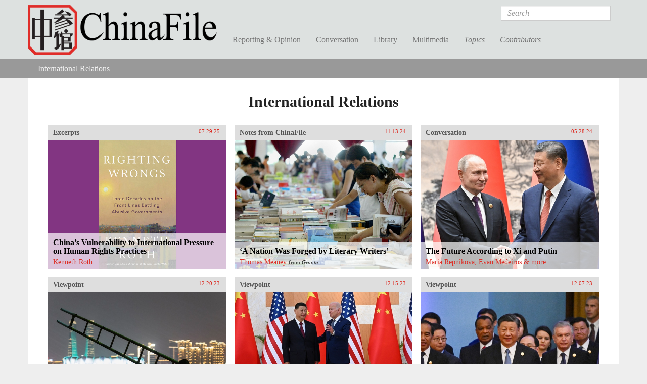

--- FILE ---
content_type: text/html; charset=utf-8
request_url: https://www.chinafile.com/keyword/international-relations
body_size: 23180
content:
<!DOCTYPE html PUBLIC "-//W3C//DTD XHTML+RDFa 1.0//EN"
  "http://www.w3.org/MarkUp/DTD/xhtml-rdfa-1.dtd">
<html xmlns="http://www.w3.org/1999/xhtml" xml:lang="en" version="XHTML+RDFa 1.0" dir="ltr"
  xmlns:fb="https://ogp.me/ns/fb#"
  xmlns:og="https://ogp.me/ns#">

<head profile="http://www.w3.org/1999/xhtml/vocab">
  <meta http-equiv="Content-Type" content="text/html; charset=utf-8" />
<link rel="shortcut icon" href="https://www.chinafile.com/sites/default/files/chinafile_favicon.png" type="image/png" />
<meta name="viewport" content="width=device-width, initial-scale=1.0" />
<meta name="description" content="ChinaFile is an online magazine publishing, showcasing, and contributing to the best reporting and commentary on China. We seek to both meet and expand the appetites of expert and non-expert audiences who want to better understand China and to provide them with a visually stimulating, well-designed platform on which they can encounter voices and topics that tend to be out of" />
<meta name="abstract" content="An online magazine of original and selectively syndicated reporting and commentary on China." />
<meta name="keywords" content="China, Journalism, Current Affairs" />
<meta name="generator" content="Drupal 7 (http://drupal.org)" />
<link rel="canonical" href="https://www.chinafile.com/keyword/international-relations" />
<link rel="shortlink" href="https://www.chinafile.com/taxonomy/term/248" />
<meta property="fb:admins" content="4403816" />
<meta property="fb:app_id" content="367747193390636" />
<meta property="og:site_name" content="ChinaFile" />
<meta property="og:type" content="article" />
<meta property="og:url" content="https://www.chinafile.com/keyword/international-relations" />
<meta property="og:title" content="International Relations" />
<meta property="og:description" content="China News, Analysis, Culture, Environment, Media" />
<meta name="twitter:card" content="summary_large_image" />
<meta name="twitter:site" content="@ChinaFile" />
<meta name="twitter:site:id" content="84786801" />
<meta name="twitter:title" content="International Relations | ChinaFile" />
<meta name="twitter:description" content="China News, Analysis, Culture, Environment, Media" />
  <title>International Relations | ChinaFile</title>
  <style type="text/css" media="all">
@import url("https://www.chinafile.com/modules/system/system.base.css?t99upd");
@import url("https://www.chinafile.com/modules/system/system.messages.css?t99upd");
@import url("https://www.chinafile.com/modules/system/system.theme.css?t99upd");
</style>
<style type="text/css" media="all">
@import url("https://www.chinafile.com/modules/comment/comment.css?t99upd");
@import url("https://www.chinafile.com/modules/field/theme/field.css?t99upd");
@import url("https://www.chinafile.com/modules/node/node.css?t99upd");
@import url("https://www.chinafile.com/sites/all/modules/contrib/radix_layouts/radix_layouts.css?t99upd");
@import url("https://www.chinafile.com/modules/search/search.css?t99upd");
@import url("https://www.chinafile.com/modules/user/user.css?t99upd");
@import url("https://www.chinafile.com/sites/all/modules/contrib/views/css/views.css?t99upd");
</style>
<style type="text/css" media="all">
@import url("https://www.chinafile.com/sites/all/libraries/annotator/annotator.min.css?t99upd");
@import url("https://www.chinafile.com/sites/all/modules/contrib/colorbox/styles/default/colorbox_style.css?t99upd");
@import url("https://www.chinafile.com/sites/all/modules/contrib/ctools/css/ctools.css?t99upd");
@import url("https://www.chinafile.com/sites/all/modules/contrib/panels/css/panels.css?t99upd");
@import url("https://www.chinafile.com/sites/all/libraries/fontello/css/fontello.css?t99upd");
@import url("https://www.chinafile.com/sites/all/modules/custom/chinafile_alter/css/admin.css?t99upd");
</style>
<style type="text/css" media="all">
@import url("https://www.chinafile.com/sites/all/themes/cftwo/assets/stylesheets/screen.css?t99upd");
@import url("https://www.chinafile.com/sites/all/themes/cftwo/assets/stylesheets/hotfix.css?t99upd");
@import url("https://www.chinafile.com/sites/all/themes/cftwo/assets/stylesheets/editor.css?t99upd");
</style>
<style type="text/css" media="print">
@import url("https://www.chinafile.com/sites/all/themes/cftwo/assets/stylesheets/print.css?t99upd");
</style>
  <script type="text/javascript" defer="defer" src="https://www.chinafile.com/sites/default/files/google_tag/gtm_5v5s2p/google_tag.script.js?t99upd"></script>
<script type="text/javascript" src="https://www.chinafile.com/sites/all/modules/contrib/jquery_update/replace/jquery/1.12/jquery.js?v=1.12.4"></script>
<script type="text/javascript" src="https://www.chinafile.com/misc/jquery-extend-3.4.0.js?v=1.12.4"></script>
<script type="text/javascript" src="https://www.chinafile.com/misc/jquery-html-prefilter-3.5.0-backport.js?v=1.12.4"></script>
<script type="text/javascript" src="https://www.chinafile.com/misc/jquery.once.js?v=1.2"></script>
<script type="text/javascript" src="https://www.chinafile.com/misc/drupal.js?t99upd"></script>
<script type="text/javascript" src="https://www.chinafile.com/sites/all/modules/contrib/jquery_update/js/jquery_browser.js?v=0.0.1"></script>
<script type="text/javascript" src="https://www.chinafile.com/misc/form-single-submit.js?v=7.100"></script>
<script type="text/javascript" src="//rum-static.pingdom.net/pa-54a5b733abe53df81ed455ec.js"></script>
<script type="text/javascript" src="https://www.chinafile.com/sites/all/modules/contrib/entityreference/js/entityreference.js?t99upd"></script>
<script type="text/javascript" src="https://www.chinafile.com/sites/all/libraries/annotator/annotator-full.min.js?t99upd"></script>
<script type="text/javascript" src="https://www.chinafile.com/sites/all/modules/contrib/annotator/js/annotator.js?t99upd"></script>
<script type="text/javascript" src="https://www.chinafile.com/sites/all/modules/contrib/annotation/js/annotator_store.js?t99upd"></script>
<script type="text/javascript" src="https://www.chinafile.com/sites/all/modules/contrib/annotator/js/annotator_permissions.js?t99upd"></script>
<script type="text/javascript" src="https://www.chinafile.com/sites/all/libraries/colorbox/jquery.colorbox-min.js?t99upd"></script>
<script type="text/javascript" src="https://www.chinafile.com/sites/all/modules/contrib/colorbox/js/colorbox.js?t99upd"></script>
<script type="text/javascript" src="https://www.chinafile.com/sites/all/modules/contrib/colorbox/styles/default/colorbox_style.js?t99upd"></script>
<script type="text/javascript" src="https://www.chinafile.com/sites/all/modules/custom/curlies/curlies.js?t99upd"></script>
<script type="text/javascript">
<!--//--><![CDATA[//><!--

(function ($) {
  $(document).ready(function () {
    $('h1, h2, .field').curlies();
  });
})(jQuery);
//--><!]]>
</script>
<script type="text/javascript" src="https://www.chinafile.com/sites/all/modules/contrib/google_analytics/googleanalytics.js?t99upd"></script>
<script type="text/javascript" src="https://www.googletagmanager.com/gtag/js?id=G-BTTGZVN5B6"></script>
<script type="text/javascript">
<!--//--><![CDATA[//><!--
window.dataLayer = window.dataLayer || [];function gtag(){dataLayer.push(arguments)};gtag("js", new Date());gtag("set", "developer_id.dMDhkMT", true);gtag("config", "G-BTTGZVN5B6", {"groups":"default","anonymize_ip":true});
//--><!]]>
</script>
<script type="text/javascript" src="https://netdna.bootstrapcdn.com/bootstrap/3.1.1/js/bootstrap.min.js"></script>
<script type="text/javascript" src="https://www.chinafile.com/sites/all/themes/radix/assets/javascripts/modernizr.js?t99upd"></script>
<script type="text/javascript" src="https://www.chinafile.com/sites/all/themes/radix/assets/javascripts/radix-script.js?t99upd"></script>
<script type="text/javascript" src="https://www.chinafile.com/sites/all/themes/cftwo/assets/javascripts/mobile-classes.js?t99upd"></script>
<script type="text/javascript" src="https://www.chinafile.com/sites/all/themes/cftwo/assets/javascripts/toggle.js?t99upd"></script>
<script type="text/javascript" src="https://www.chinafile.com/sites/all/themes/cftwo/assets/javascripts/menu.js?t99upd"></script>
<script type="text/javascript">
<!--//--><![CDATA[//><!--
jQuery.extend(Drupal.settings, {"basePath":"\/","pathPrefix":"","setHasJsCookie":0,"ajaxPageState":{"theme":"cftwo","theme_token":"WgfXFm5zMALKh8-HPYLi19cXWf50vRKmUiDJ1EFb3FU","js":{"sites\/all\/modules\/custom\/cbox\/includes\/cbox.js":1,"https:\/\/www.chinafile.com\/sites\/default\/files\/google_tag\/gtm_5v5s2p\/google_tag.script.js":1,"sites\/all\/modules\/contrib\/jquery_update\/replace\/jquery\/1.12\/jquery.js":1,"misc\/jquery-extend-3.4.0.js":1,"misc\/jquery-html-prefilter-3.5.0-backport.js":1,"misc\/jquery.once.js":1,"misc\/drupal.js":1,"sites\/all\/modules\/contrib\/jquery_update\/js\/jquery_browser.js":1,"misc\/form-single-submit.js":1,"\/\/rum-static.pingdom.net\/pa-54a5b733abe53df81ed455ec.js":1,"sites\/all\/modules\/contrib\/entityreference\/js\/entityreference.js":1,"sites\/all\/libraries\/annotator\/annotator-full.min.js":1,"sites\/all\/modules\/contrib\/annotator\/js\/annotator.js":1,"sites\/all\/modules\/contrib\/annotation\/js\/annotator_store.js":1,"sites\/all\/modules\/contrib\/annotator\/js\/annotator_permissions.js":1,"sites\/all\/libraries\/colorbox\/jquery.colorbox-min.js":1,"sites\/all\/modules\/contrib\/colorbox\/js\/colorbox.js":1,"sites\/all\/modules\/contrib\/colorbox\/styles\/default\/colorbox_style.js":1,"sites\/all\/modules\/custom\/curlies\/curlies.js":1,"0":1,"sites\/all\/modules\/contrib\/google_analytics\/googleanalytics.js":1,"https:\/\/www.googletagmanager.com\/gtag\/js?id=G-BTTGZVN5B6":1,"1":1,"https:\/\/netdna.bootstrapcdn.com\/bootstrap\/3.1.1\/js\/bootstrap.min.js":1,"sites\/all\/themes\/radix\/assets\/javascripts\/modernizr.js":1,"sites\/all\/themes\/radix\/assets\/javascripts\/radix-script.js":1,"sites\/all\/themes\/cftwo\/assets\/javascripts\/mobile-classes.js":1,"sites\/all\/themes\/cftwo\/assets\/javascripts\/toggle.js":1,"sites\/all\/themes\/cftwo\/assets\/javascripts\/menu.js":1},"css":{"modules\/system\/system.base.css":1,"modules\/system\/system.messages.css":1,"modules\/system\/system.theme.css":1,"modules\/comment\/comment.css":1,"modules\/field\/theme\/field.css":1,"modules\/node\/node.css":1,"sites\/all\/modules\/contrib\/radix_layouts\/radix_layouts.css":1,"modules\/search\/search.css":1,"modules\/user\/user.css":1,"sites\/all\/modules\/contrib\/views\/css\/views.css":1,"sites\/all\/libraries\/annotator\/annotator.min.css":1,"sites\/all\/modules\/contrib\/colorbox\/styles\/default\/colorbox_style.css":1,"sites\/all\/modules\/contrib\/ctools\/css\/ctools.css":1,"sites\/all\/modules\/contrib\/panels\/css\/panels.css":1,"sites\/all\/libraries\/fontello\/css\/fontello.css":1,"sites\/all\/modules\/custom\/chinafile_alter\/css\/admin.css":1,"sites\/all\/themes\/cftwo\/assets\/stylesheets\/screen.css":1,"sites\/all\/themes\/cftwo\/assets\/stylesheets\/hotfix.css":1,"sites\/all\/themes\/cftwo\/assets\/stylesheets\/editor.css":1,"sites\/all\/themes\/cftwo\/assets\/stylesheets\/print.css":1}},"annotator":{"element":".node-article"},"annotator_store":{"prefix":"\/annotation\/api","showViewPermissionsCheckbox":false,"showEditPermissionsCheckbox":false,"urls":{"create":"\/annotations","read":"\/annotations\/:id","update":"\/annotations\/:id","destroy":"\/annotations\/:id","search":"\/search"}},"annotator_permissions":{"showViewPermissionsCheckbox":0,"showEditPermissionsCheckbox":0,"user":{"uid":0,"name":"Anonymous","roles":[1]},"permissions":{"admin":{"user":[],"roles":[8,3]},"delete":{"user":[null],"roles":[8,3]},"read":{"user":[],"roles":[1,2,6,5,8,3]},"update":{"user":[null],"roles":[8,3]}}},"colorbox":{"opacity":"0.85","current":"{current} of {total}","previous":"\u00ab Prev","next":"Next \u00bb","close":"Close","maxWidth":"98%","maxHeight":"98%","fixed":true,"mobiledetect":true,"mobiledevicewidth":"1000px","file_public_path":"\/sites\/default\/files","specificPagesDefaultValue":"admin*\nimagebrowser*\nimg_assist*\nimce*\nnode\/add\/*\nnode\/*\/edit\nprint\/*\nprintpdf\/*\nsystem\/ajax\nsystem\/ajax\/*"},"googleanalytics":{"account":["G-BTTGZVN5B6"],"trackOutbound":1,"trackMailto":1,"trackDownload":1,"trackDownloadExtensions":"7z|aac|arc|arj|asf|asx|avi|bin|csv|doc(x|m)?|dot(x|m)?|exe|flv|gif|gz|gzip|hqx|jar|jpe?g|js|mp(2|3|4|e?g)|mov(ie)?|msi|msp|pdf|phps|png|ppt(x|m)?|pot(x|m)?|pps(x|m)?|ppam|sld(x|m)?|thmx|qtm?|ra(m|r)?|sea|sit|tar|tgz|torrent|txt|wav|wma|wmv|wpd|xls(x|m|b)?|xlt(x|m)|xlam|xml|z|zip","trackColorbox":1},"urlIsAjaxTrusted":{"\/search\/results":true}});
//--><!]]>
</script>
<link href="//maxcdn.bootstrapcdn.com/font-awesome/4.2.0/css/font-awesome.min.css" rel="stylesheet">    <script type="text/javascript">var switchTo5x=true;</script>
  <script type="text/javascript" id="st_insights_js" src="https://ws.sharethis.com/button/buttons.js?publisher=457a290a-9652-4a5f-ac83-f1f0590148d8"></script>
  <script type="text/javascript">stLight.options({
    publisher: "457a290a-9652-4a5f-ac83-f1f0590148d8",
    doNotHash: false,
    doNotCopy: false,
    hashAddressBar: false,
    publisherGA:"UA-25322293-1"
  });</script>
</head>
<body class="html not-logged-in page-taxonomy page-taxonomy-term page-taxonomy-term-248 panel-layout-cf_onecol panel-region-col1" >
  <div id="skip-link">
    <a href="#main-content" class="element-invisible element-focusable">Skip to main content</a>
  </div>
  <noscript aria-hidden="true"><iframe src="https://www.googletagmanager.com/ns.html?id=GTM-5V5S2P" height="0" width="0" style="display:none;visibility:hidden"></iframe></noscript>
  <div id="page-wrapper">

  <header id="header" class="header" role="header">
    <div class="container">
      <a href="/" title="Home" rel="home" class="logo">ChinaFile</a>

      <nav class="navbar navbar-default" role="navigation">
        <!-- Brand and toggle get grouped for better mobile display -->
        <div class="navbar-header">
          <button type="button" class="navbar-toggle" data-toggle="collapse" data-target="#navbar-collapse">
            <span class="sr-only">Toggle navigation</span>
            <span class="icon-bar"></span>
            <span class="icon-bar"></span>
            <span class="icon-bar"></span>
          </button>
        </div> <!-- /.navbar-header -->
        <!-- Collect the nav links, forms, and other content for toggling -->
        <div class="collapse navbar-collapse" id="navbar-collapse">
                      <form class="search-form navbar-form navbar-right" action="/search/results" method="post" id="search-form" accept-charset="UTF-8" role="form"><div><div class="container-inline form-inline form-wrapper" id="edit-basic"><div class="form-item form-type-textfield form-item-keys form-group">
  <label class="element-invisible" for="edit-keys">Search </label>
 <input placeholder="Search" class="form-control form-control form-text" type="text" id="edit-keys" name="keys" value="" size="20" maxlength="255" />
</div>
<input type="submit" id="edit-submit" name="op" value="Search" class="form-submit btn btn-default btn-primary" /></div><input type="hidden" name="form_build_id" value="form-Ku1fBgq-Y48S_rdgsjp7rWS8aCb2ldkmPt4I1bmJUcI" />
<input type="hidden" name="form_id" value="search_form" />
</div></form>                                <ul id="main-menu" class="menu nav navbar-nav">
              <li title="" class="menu-link-reporting--opinion"><a href="/reporting-opinion">Reporting &amp; Opinion</a></li>
<li title="" class="menu-link-conversation"><a href="/conversation">Conversation</a></li>
<li title="" class="menu-link-library"><a href="/library">Library</a></li>
<li title="" class="menu-link-multimedia"><a href="/multimedia">Multimedia</a></li>
<li title="" class="menu-link-topics"><a href="/topics">Topics</a></li>
<li title="" class="menu-link-contributors"><a href="/contributors">Contributors</a></li>
            </ul>
                  </div><!-- /.navbar-collapse -->
      </nav><!-- /.navbar -->
    </div>

    <div class="submenu">
      <div class="chinafile-submenu chinafile-menu-reporting hidden-xs">
        <div class="container">
          <div class="view view-chinafile-sections-menu view-id-chinafile_sections_menu view-display-id-panel_pane_3 view-dom-id-a1ede8df42db7bdbdd1570fb42aa443b">
        
  
  
      <div class="content view-content">
        <div class="views-row views-row-1 views-row-odd views-row-first">
      
  <div class="views-field views-field-name">        <span class="field-content"><a href="/notes-chinafile">Notes from ChinaFile</a></span>  </div>  </div>
  <div class="views-row views-row-2 views-row-even">
      
  <div class="views-field views-field-name">        <span class="field-content"><a href="/reporting-opinion/viewpoint">Viewpoint</a></span>  </div>  </div>
  <div class="views-row views-row-3 views-row-odd">
      
  <div class="views-field views-field-name">        <span class="field-content"><a href="/reporting-opinion/features">Features</a></span>  </div>  </div>
  <div class="views-row views-row-4 views-row-even">
      
  <div class="views-field views-field-name">        <span class="field-content"><a href="/reporting-opinion/postcard">Postcard</a></span>  </div>  </div>
  <div class="views-row views-row-5 views-row-odd">
      
  <div class="views-field views-field-name">        <span class="field-content"><a href="/reporting-opinion/media">Media</a></span>  </div>  </div>
  <div class="views-row views-row-6 views-row-even">
      
  <div class="views-field views-field-name">        <span class="field-content"><a href="/reporting-opinion/culture">Culture</a></span>  </div>  </div>
  <div class="views-row views-row-7 views-row-odd views-row-last">
      
  <div class="views-field views-field-name">        <span class="field-content"><a href="/reporting-opinion/environment">Environment</a></span>  </div>  </div>
    </div>
  
  
  
  
  
  
</div>          <div class="view view-chinafile-sections-menu view-id-chinafile_sections_menu view-display-id-panel_pane_2 view-dom-id-0ff850627465e13b65669d957e5e0223">
        
  
  
      <div class="content view-content">
        <div class="views-row views-row-1 views-row-odd views-row-first">
      
  <div class="views-field views-field-name">        <span class="field-content"><a href="/reporting-opinion/caixin-media">Caixin Media</a></span>  </div>  </div>
  <div class="views-row views-row-2 views-row-even">
      
  <div class="views-field views-field-name">        <span class="field-content"><a href="/reporting-opinion/earthbound-china">Earthbound China</a></span>  </div>  </div>
  <div class="views-row views-row-3 views-row-odd">
      
  <div class="views-field views-field-name">        <span class="field-content"><a href="/reporting-opinion/my-first-trip">My First Trip</a></span>  </div>  </div>
  <div class="views-row views-row-4 views-row-even">
      
  <div class="views-field views-field-name">        <span class="field-content"><a href="/reporting-opinion/out-school">Out of School</a></span>  </div>  </div>
  <div class="views-row views-row-5 views-row-odd views-row-last">
      
  <div class="views-field views-field-name">        <span class="field-content"><a href="/reporting-opinion/two-way-street">Two Way Street</a></span>  </div>  </div>
    </div>
  
  
  
  
  
  
</div>        </div> <!-- /.container -->
      </div>
      <div class="chinafile-submenu chinafile-menu-library hidden-xs">
        <div class="container">
          <div class="view view-chinafile-sections-menu view-id-chinafile_sections_menu view-display-id-panel_pane_1 view-dom-id-197a6fab6a8d5edc71abfa91a8f8e473">
        
  
  
      <div class="content view-content">
        <div class="views-row views-row-1 views-row-odd views-row-first">
      
  <div class="views-field views-field-name">        <span class="field-content"><a href="/library/books">Books</a></span>  </div>  </div>
  <div class="views-row views-row-2 views-row-even">
      
  <div class="views-field views-field-name">        <span class="field-content"><a href="/library/excerpts">Excerpts</a></span>  </div>  </div>
  <div class="views-row views-row-3 views-row-odd views-row-last">
      
  <div class="views-field views-field-name">        <span class="field-content"><a href="/library/reports">Reports</a></span>  </div>  </div>
    </div>
  
  
  
  
  
  
</div>          <div class="view view-chinafile-sections-menu view-id-chinafile_sections_menu view-display-id-panel_pane_2 view-dom-id-51e9582943b23c8a7296aef2b7e73ad5">
        
  
  
      <div class="content view-content">
        <div class="views-row views-row-1 views-row-odd views-row-first">
      
  <div class="views-field views-field-name">        <span class="field-content"><a href="/china-world-podcast">China in the World Podcast</a></span>  </div>  </div>
  <div class="views-row views-row-2 views-row-even">
      
  <div class="views-field views-field-name">        <span class="field-content"><a href="/library/sinica-podcast">Sinica Podcast</a></span>  </div>  </div>
  <div class="views-row views-row-3 views-row-odd">
      
  <div class="views-field views-field-name">        <span class="field-content"><a href="/library/china-africa-project">The China Africa Project</a></span>  </div>  </div>
  <div class="views-row views-row-4 views-row-even views-row-last">
      
  <div class="views-field views-field-name">        <span class="field-content"><a href="/library/nyrb-china-archive">The NYRB China Archive</a></span>  </div>  </div>
    </div>
  
  
  
  
  
  
</div>        </div> <!-- /.container -->
      </div>
      <div class="chinafile-submenu chinafile-menu-multimedia hidden-xs">
        <div class="container">
          <div class="view view-chinafile-sections-menu view-id-chinafile_sections_menu view-display-id-panel_pane_1 view-dom-id-9d01cbbb6930af9e7370ed6aea4f9e20">
        
  
  
      <div class="content view-content">
        <div class="views-row views-row-1 views-row-odd views-row-first">
      
  <div class="views-field views-field-name">        <span class="field-content"><a href="/depth-of-field">Depth of Field</a></span>  </div>  </div>
  <div class="views-row views-row-2 views-row-even">
      
  <div class="views-field views-field-name">        <span class="field-content"><a href="/multimedia/infographics">Infographics</a></span>  </div>  </div>
  <div class="views-row views-row-3 views-row-odd">
      
  <div class="views-field views-field-name">        <span class="field-content"><a href="/multimedia/photo-gallery">Photo Gallery</a></span>  </div>  </div>
  <div class="views-row views-row-4 views-row-even views-row-last">
      
  <div class="views-field views-field-name">        <span class="field-content"><a href="/multimedia/video">Video</a></span>  </div>  </div>
    </div>
  
  
  
  
  
  
</div>          <div class="view view-chinafile-sections-menu view-id-chinafile_sections_menu view-display-id-panel_pane_2 view-dom-id-efe26d4ec64ead46d7ccf98ac0a8b620">
        
  
  
  
  
  
  
  
  
</div>        </div> <!-- /.container -->
      </div>
      <div class="chinafile-submenu chinafile-menu-topics hidden-xs">
        <div class="container">
          <div class="view view-topics view-id-topics view-display-id-panel_pane_2 view-dom-id-fd07e2e72aff30cef07890bb4f088788">
        
  
  
      <div class="content view-content">
      <div class="views-view-grid cols-5 container-fluid">
      <div class="row-1 row-first row row-fluid">
              <div class="col-1 col-first col-sm-5ths">
            
  <div class="views-field views-field-name">        <span class="field-content"><a href="/topic/arts">Arts</a></span>  </div>        </div>
              <div class="col-2 col-sm-5ths">
            
  <div class="views-field views-field-name">        <span class="field-content"><a href="/topic/energy">Energy</a></span>  </div>        </div>
              <div class="col-3 col-sm-5ths">
            
  <div class="views-field views-field-name">        <span class="field-content"><a href="/topic/law">Law</a></span>  </div>        </div>
              <div class="col-4 col-sm-5ths">
            
  <div class="views-field views-field-name">        <span class="field-content"><a href="/topic/religion">Religion</a></span>  </div>        </div>
              <div class="col-5 col-last col-sm-5ths">
            
  <div class="views-field views-field-name">        <span class="field-content"><a href="/topic/society">Society</a></span>  </div>        </div>
          </div>
      <div class="row-2 row row-fluid">
              <div class="col-1 col-first col-sm-5ths">
            
  <div class="views-field views-field-name">        <span class="field-content"><a href="/topic/business">Business</a></span>  </div>        </div>
              <div class="col-2 col-sm-5ths">
            
  <div class="views-field views-field-name">        <span class="field-content"><a href="/topic/environment">Environment</a></span>  </div>        </div>
              <div class="col-3 col-sm-5ths">
            
  <div class="views-field views-field-name">        <span class="field-content"><a href="/topic/media">Media</a></span>  </div>        </div>
              <div class="col-4 col-sm-5ths">
            
  <div class="views-field views-field-name">        <span class="field-content"><a href="/topic/rural-life">Rural Life</a></span>  </div>        </div>
              <div class="col-5 col-last col-sm-5ths">
            
  <div class="views-field views-field-name">        <span class="field-content"><a href="/topic/technology">Technology</a></span>  </div>        </div>
          </div>
      <div class="row-3 row row-fluid">
              <div class="col-1 col-first col-sm-5ths">
            
  <div class="views-field views-field-name">        <span class="field-content"><a href="/topic/economy">Economy</a></span>  </div>        </div>
              <div class="col-2 col-sm-5ths">
            
  <div class="views-field views-field-name">        <span class="field-content"><a href="/topic/health">Health</a></span>  </div>        </div>
              <div class="col-3 col-sm-5ths">
            
  <div class="views-field views-field-name">        <span class="field-content"><a href="/topic/military">Military</a></span>  </div>        </div>
              <div class="col-4 col-sm-5ths">
            
  <div class="views-field views-field-name">        <span class="field-content"><a href="/topic/science">Science</a></span>  </div>        </div>
              <div class="col-5 col-last col-sm-5ths">
            
  <div class="views-field views-field-name">        <span class="field-content"><a href="/topic/urban-life">Urban Life</a></span>  </div>        </div>
          </div>
      <div class="row-4 row-last row row-fluid">
              <div class="col-1 col-first col-sm-5ths">
            
  <div class="views-field views-field-name">        <span class="field-content"><a href="/topic/education">Education</a></span>  </div>        </div>
              <div class="col-2 col-sm-5ths">
            
  <div class="views-field views-field-name">        <span class="field-content"><a href="/topic/history">History</a></span>  </div>        </div>
              <div class="col-3 col-sm-5ths">
            
  <div class="views-field views-field-name">        <span class="field-content"><a href="/topic/politics">Politics</a></span>  </div>        </div>
              <div class="col-4 col-sm-5ths">
                  </div>
              <div class="col-5 col-last col-sm-5ths">
                  </div>
          </div>
  </div>
    </div>
  
  
  
  
  
  
</div>        </div> <!-- /.container -->
      </div>
      <div class="chinafile-submenu chinafile-menu-contributors hidden-xs">
        <div class="container">
          <div class="chinafile-menu-contributors-inner row">
            <div class="col-sm-9"><div class="view view-contributors-menu view-id-contributors_menu view-display-id-panel_pane_1 view-dom-id-b68e76d577d32521024181599450cf90">
        
  
  
      <div class="content view-content">
        <div class="views-row views-row-1">
      
          <a href="/contributors/zhou-na"><img src="https://www.chinafile.com/sites/default/files/styles/thumbnail/public/assets/images/profile/zhou_nuo_profile.jpg?itok=oJ5EuUT7" width="93" height="93" alt="" /></a>    
          <a href="/contributors/zhou-na">Zhou Na </a>    </div>
  <div class="views-row views-row-2">
      
          <a href="/contributors/max-duncan"><img src="https://www.chinafile.com/sites/default/files/styles/thumbnail/public/assets/images/profile/max_duncan_2025_sm.jpg?itok=uPc2Is2E" width="93" height="93" alt="" /></a>    
          <a href="/contributors/max-duncan">Max Duncan</a>    </div>
  <div class="views-row views-row-3">
      
          <a href="/contributors/isabel-hilton"><img src="https://www.chinafile.com/sites/default/files/styles/thumbnail/public/assets/images/profile/ih_0.jpg?itok=E6E7sPNC" width="93" height="93" alt="" /></a>    
          <a href="/contributors/isabel-hilton">Isabel Hilton</a>    </div>
  <div class="views-row views-row-4">
      
          <a href="/contributors/james-palmer"><img src="https://www.chinafile.com/sites/default/files/styles/thumbnail/public/assets/images/profile/palmer_2_0.jpg?itok=-G8-rldM" width="93" height="93" alt="" /></a>    
          <a href="/contributors/james-palmer">James Palmer</a>    </div>
    </div>
  
  
  
  
  
  
</div></div>
            <div class="col-sm-3"><div class="view view-contributors-menu view-id-contributors_menu view-display-id-panel_pane_2 view-dom-id-fe1f5c01805a617932736926791fbfa1">
        
  
  
      <div class="content view-content">
          <ul>          <li class="name">  
  <div class="views-field views-field-title">        <span class="field-content"><a href="/contributors/robert-daly">Robert Daly</a></span>  </div></li>
          <li class="name">  
  <div class="views-field views-field-title">        <span class="field-content"><a href="/contributors/zha-jianying">Zha Jianying</a></span>  </div></li>
          <li class="name">  
  <div class="views-field views-field-title">        <span class="field-content"><a href="/contributors/ian-johnson">Ian Johnson</a></span>  </div></li>
      </ul>    </div>
  
  
  
  
      <div class="view-footer">
      <a href="/contributors" class="see-all">See All</a>    </div>
  
  
</div></div>
          </div>
        </div> <!-- /.container -->
      </div>

    </div> <!-- /.container -->
            <div id="breadcrumb" class="visible-desktop">
          <h2 class="element-invisible">You are here</h2><ul class="breadcrumb taxonomy"><li class="first last"><a href="/keyword/international-relations" class="">International Relations</a></li></ul>        </div>
        </header>

  <div id="main" class="main">
    <div class="main-container container container-fluid">

      <div class="main-header">
                  <div class="page-header">
            <h1 class="title">International Relations</h1>
          </div>
        
        
        
              </div>

      <div id="content" class="main-content">
        
<div class="l-cf-onecol l-panel" >
  <div class="panel-pane pane-views-panes pane-term-info-panel-pane-1" >
  
      
  
  <div class="view view-term-info view-id-term_info view-display-id-panel_pane_1 view-dom-id-6568560b4a9dda315cf6b3bfdffdbfb4">
        
  
  
      <div class="content view-content">
        <div class="clearfix">
      </div>
    </div>
  
  
  
  
  
  
</div>
  
  </div>
<div class="panel-pane pane-views-panes pane-taxonomy-term-panel-pane-2" >
  
      
  
  <div class="view view-taxonomy-term view-id-taxonomy_term view-display-id-panel_pane_2 view-dom-id-7ca14637bc2d5e207170b400be85c349">
        
  
  
      <div class="content view-content">
        <div class="node node-article cboxes article grid-4 img-yes logo-no">
  <div class="cboxes-inner">
        <div class="cb-head">
            <h3>  <a href="/library/excerpts">Excerpts</a></h3>
      
            <span class="date">07.29.25</span>
      
      <span class="type-icon"></span>
    </div>
    <div class="cb-link"><a href="/library/excerpts/chinas-vulnerability-international-pressure-human-rights-practices"></a></div>
    
          <div class="cb-img"><img src="https://www.chinafile.com/sites/default/files/styles/system/public/assets/images/article/system/righting_wrongs_cover_system_photo.png?itok=oQd53SHG" width="620" height="450" alt="" /></div>
    
    
    <div class="cb-cont">
      <h2><a href="/library/excerpts/chinas-vulnerability-international-pressure-human-rights-practices" title="China’s Vulnerability to International Pressure on Human Rights Practices">China’s Vulnerability to International Pressure on Human Rights Practices</a></h2>

            <span class="authors">          <span >Kenneth Roth</span>  </span>
      
      
      <div class="inner-content">
        <div class="field field-name-body field-type-text-with-summary field-label-hidden">
      The lessons I draw from these efforts is that despite the Chinese government’s economic clout and its willingness to retaliate against those who dare to spotlight its repression, Beijing remains vulnerable to international censure. As governments...  </div>      </div>
    </div>
  </div>
</div>
  <div class="node node-article cboxes article grid-4 img-yes logo-no">
  <div class="cboxes-inner">
        <div class="cb-head">
            <h3>  <a href="/notes-chinafile">Notes from ChinaFile</a></h3>
      
            <span class="date">11.13.24</span>
      
      <span class="type-icon"></span>
    </div>
    <div class="cb-link"><a href="/reporting-opinion/notes-chinafile/nation-was-forged-literary-writers"></a></div>
    
          <div class="cb-img"><img src="https://www.chinafile.com/sites/default/files/styles/system/public/assets/images/article/system/shanghai_book_fair_55661_sm.jpg?itok=meteTFk0" width="620" height="450" alt="" /></div>
    
    
    <div class="cb-cont">
      <h2><a href="/reporting-opinion/notes-chinafile/nation-was-forged-literary-writers" title="‘A Nation Was Forged by Literary Writers’">‘A Nation Was Forged by Literary Writers’</a></h2>

            <span class="authors">          <span >Thomas Meaney</span>  </span>
      
            <span class="publication">from <em>Granta</em></span>
      
      <div class="inner-content">
        <div class="field field-name-body field-type-text-with-summary field-label-hidden">
      This year, I returned to a Beijing I hardly recognized. It was not the capital I first glimpsed as a child in the 1980s, when groups of men in thin jackets stood smoking in the cold, and tides of cyclists seemed ready to carry me away. Nor was it...  </div>      </div>
    </div>
  </div>
</div>
  <div class="node node-article cboxes article grid-4 img-yes logo-no">
  <div class="cboxes-inner">
        <div class="cb-head">
            <h3>  <a href="/conversation">Conversation</a></h3>
      
            <span class="date">05.28.24</span>
      
      <span class="type-icon"></span>
    </div>
    <div class="cb-link"><a href="/conversation/future-according-xi-and-putin"></a></div>
    
          <div class="cb-img"><img src="https://www.chinafile.com/sites/default/files/styles/system/public/assets/images/article/system/55396_sm.jpg?itok=VapzWQlB" width="620" height="450" alt="" /></div>
    
    
    <div class="cb-cont">
      <h2><a href="/conversation/future-according-xi-and-putin" title="The Future According to Xi and Putin">The Future According to Xi and Putin</a></h2>

            <span class="authors">          <span >Maria Repnikova, Evan Medeiros & more</span>  </span>
      
      
      <div class="inner-content">
        <div class="field field-name-body field-type-text-with-summary field-label-hidden">
      On May 16 and 17, Russian President Vladimir Putin made a state visit to China, where he met with Chinese leader Xi Jinping. Xi has stood closely by Putin’s side since their announcement of the “no limits” partnership, and this does not look likely...  </div>      </div>
    </div>
  </div>
</div>
  <div class="node node-article cboxes article grid-4 img-yes logo-no">
  <div class="cboxes-inner">
        <div class="cb-head">
            <h3>  <a href="/reporting-opinion/viewpoint">Viewpoint</a></h3>
      
            <span class="date">12.20.23</span>
      
      <span class="type-icon"></span>
    </div>
    <div class="cb-link"><a href="/reporting-opinion/viewpoint/debating-whether-china-getting-stronger-or-weaker-wont-make-us-policy"></a></div>
    
          <div class="cb-img"><img src="https://www.chinafile.com/sites/default/files/styles/system/public/assets/images/article/system/55111_sm.jpg?itok=iN7up-Dh" width="620" height="450" alt="" /></div>
    
    
    <div class="cb-cont">
      <h2><a href="/reporting-opinion/viewpoint/debating-whether-china-getting-stronger-or-weaker-wont-make-us-policy" title="Debating Whether China Is Getting Stronger or Weaker Won’t Make U.S. Policy More Sound">Debating Whether China Is Getting Stronger or Weaker Won’t Make U.S. Policy More Sound</a></h2>

            <span class="authors">          <span >Ali Wyne</span>  </span>
      
      
      <div class="inner-content">
        <div class="field field-name-body field-type-text-with-summary field-label-hidden">
      Does the United States have more to fear from a powerful China that continues to strengthen or from a powerful China that begins to decline? While the question takes into account the economic, military, and diplomatic strides China has made over the...  </div>      </div>
    </div>
  </div>
</div>
  <div class="node node-article cboxes article grid-4 img-yes logo-no">
  <div class="cboxes-inner">
        <div class="cb-head">
            <h3>  <a href="/reporting-opinion/viewpoint">Viewpoint</a></h3>
      
            <span class="date">12.15.23</span>
      
      <span class="type-icon"></span>
    </div>
    <div class="cb-link"><a href="/reporting-opinion/viewpoint/does-america-have-end-game-china"></a></div>
    
          <div class="cb-img"><img src="https://www.chinafile.com/sites/default/files/styles/system/public/assets/images/article/system/55091_sm.jpg?itok=_q86JD1D" width="620" height="450" alt="" /></div>
    
    
    <div class="cb-cont">
      <h2><a href="/reporting-opinion/viewpoint/does-america-have-end-game-china" title="Does America Have an End Game on China?">Does America Have an End Game on China?</a></h2>

            <span class="authors">          <span >Zack Cooper</span>  </span>
      
            <span class="publication">from <em>Foreign Policy</em></span>
      
      <div class="inner-content">
        <div class="field field-name-body field-type-text-with-summary field-label-hidden">
      This fall, U.S. National Security Advisor Jake Sullivan noted that the Biden administration is “often asked about the end state of U.S. competition with China.” He argued that “we do not expect a transformative end state like the one that resulted...  </div>      </div>
    </div>
  </div>
</div>
  <div class="node node-article cboxes article grid-4 img-yes logo-no">
  <div class="cboxes-inner">
        <div class="cb-head">
            <h3>  <a href="/reporting-opinion/viewpoint">Viewpoint</a></h3>
      
            <span class="date">12.07.23</span>
      
      <span class="type-icon"></span>
    </div>
    <div class="cb-link"><a href="/reporting-opinion/viewpoint/chinas-vision-world-order"></a></div>
    
          <div class="cb-img"><img src="https://www.chinafile.com/sites/default/files/styles/system/public/assets/images/article/system/55066_sm.jpg?itok=jkAWmdBM" width="620" height="450" alt="" /></div>
    
    
    <div class="cb-cont">
      <h2><a href="/reporting-opinion/viewpoint/chinas-vision-world-order" title="China’s Vision for World Order">China’s Vision for World Order</a></h2>

            <span class="authors">          <span >Johanna M. Costigan</span>  </span>
      
      
      <div class="inner-content">
        <div class="field field-name-body field-type-text-with-summary field-label-hidden">
      In October, in front of leaders from Asia, Africa, Latin America, Eastern Europe, and the Middle East, Xi Jinping stood triumphant in a celebratory keynote address celebrating the tenth birthday of his Belt and Road Initiative (BRI). The speech,...  </div>      </div>
    </div>
  </div>
</div>
  <div class="node node-article cboxes article grid-4 img-yes logo-no">
  <div class="cboxes-inner">
        <div class="cb-head">
            <h3>  <a href="/conversation">Conversation</a></h3>
      
            <span class="date">10.24.23</span>
      
      <span class="type-icon"></span>
    </div>
    <div class="cb-link"><a href="/conversation/what-future-international-students-china"></a></div>
    
          <div class="cb-img"><img src="https://www.chinafile.com/sites/default/files/styles/system/public/assets/images/article/system/international_students_in_china_54906.jpg?itok=UOID7KTz" width="620" height="450" alt="" /></div>
    
    
    <div class="cb-cont">
      <h2><a href="/conversation/what-future-international-students-china" title="What Is the Future for International Students in China?">What Is the Future for International Students in China?</a></h2>

            <span class="authors">          <span >Jack Allen, Matthew Barocas & more</span>  </span>
      
      
      <div class="inner-content">
        <div class="field field-name-body field-type-text-with-summary field-label-hidden">
      In the last several years, an under-appreciated element of China’s retreat from the global stage has been diminished educational exchange, and particularly that exchange’s impact on students. During the height of the pandemic, tens of thousands of...  </div>      </div>
    </div>
  </div>
</div>
  <div class="node node-article cboxes article grid-4 img-yes logo-no">
  <div class="cboxes-inner">
        <div class="cb-head">
            <h3>  <a href="/conversation">Conversation</a></h3>
      
            <span class="date">06.16.23</span>
      
      <span class="type-icon"></span>
    </div>
    <div class="cb-link"><a href="/conversation/stakes-of-antony-blinkens-visit-beijing"></a></div>
    
          <div class="cb-img"><img src="https://www.chinafile.com/sites/default/files/styles/system/public/assets/images/article/system/54831_sm.jpg?itok=sx5oMgv4" width="620" height="450" alt="" /></div>
    
    
    <div class="cb-cont">
      <h2><a href="/conversation/stakes-of-antony-blinkens-visit-beijing" title="The Stakes of Antony Blinken’s Visit to Beijing">The Stakes of Antony Blinken’s Visit to Beijing</a></h2>

            <span class="authors">          <span >Evan Medeiros, Sheena Greitens & more</span>  </span>
      
      
      <div class="inner-content">
        <div class="field field-name-body field-type-text-with-summary field-label-hidden">
      United States Secretary of State Antony Blinken will travel to China on June 18, after repeated delays of high-level meetings and amid ongoing tensions between the two countries. In November, U.S. President Joe Biden and Chinese leader Xi Jinping...  </div>      </div>
    </div>
  </div>
</div>
  <div class="node node-article cboxes article grid-4 img-yes logo-no">
  <div class="cboxes-inner">
        <div class="cb-head">
            <h3>  <a href="/library/excerpts">Excerpts</a></h3>
      
            <span class="date">05.19.23</span>
      
      <span class="type-icon"></span>
    </div>
    <div class="cb-link"><a href="/library/excerpts/can-chinese-payment-apps-gain-traction-globally"></a></div>
    
          <div class="cb-img"><img src="https://www.chinafile.com/sites/default/files/styles/system/public/assets/images/article/system/54786_sm.jpg?itok=y9qcNbt5" width="620" height="450" alt="" /></div>
    
    
    <div class="cb-cont">
      <h2><a href="/library/excerpts/can-chinese-payment-apps-gain-traction-globally" title="Can Chinese Payment Apps Gain Traction Globally?">Can Chinese Payment Apps Gain Traction Globally?</a></h2>

            <span class="authors">          <span >Martin Chorzempa</span>  </span>
      
      
      <div class="inner-content">
        <div class="field field-name-body field-type-text-with-summary field-label-hidden">
      Chinese-owned social media app TikTok is a global phenomenon. Yet, for every TikTok, there is a WeChat, an app that is ubiquitous in China but that has failed to catch fire abroad. WeChat is just one of many Chinese apps incorporating financial...  </div>      </div>
    </div>
  </div>
</div>
  <div class="node node-article cboxes article grid-4 img-yes logo-no">
  <div class="cboxes-inner">
        <div class="cb-head">
            <h3>  <a href="/library/nyrb-china-archive">The NYRB China Archive</a></h3>
      
            <span class="date">01.04.23</span>
      
      <span class="type-icon"></span>
    </div>
    <div class="cb-link"><a href="/library/nyrb-china-archive/mysterious-displays-of-will"></a></div>
    
          <div class="cb-img"><img src="https://www.chinafile.com/sites/default/files/styles/system/public/assets/images/article/system/nadine_hwang_1950s-1960s.jpg?itok=R7gvBsxX" width="620" height="450" alt="" /></div>
    
    
    <div class="cb-cont">
      <h2><a href="/library/nyrb-china-archive/mysterious-displays-of-will" title="Mysterious Displays of Will">Mysterious Displays of Will</a></h2>

            <span class="authors">          <span >Spencer Lee-Lenfield</span>  </span>
      
            <span class="publication">from <em>New York Review of Books</em></span>
      
      <div class="inner-content">
        <div class="field field-name-body field-type-text-with-summary field-label-hidden">
      Nadine Hwang led a dauntless life. What she did over the course of the twentieth century makes her sound like a superheroic projection from the twenty-first: a queer, Chinese fighter pilot and lawyer with a sword-dancing act who spoke at least four...  </div>      </div>
    </div>
  </div>
</div>
  <div class="node node-article cboxes article grid-4 img-yes logo-no">
  <div class="cboxes-inner">
        <div class="cb-head">
            <h3>  <a href="/china-world-podcast">China in the World Podcast</a></h3>
      
            <span class="date">09.14.22</span>
      
      <span class="type-icon"></span>
    </div>
    <div class="cb-link"><a href="/library/china-world-podcast/international-order-and-disorder"></a></div>
    
          <div class="cb-img"><img src="https://www.chinafile.com/sites/default/files/styles/system/public/assets/images/article/system/54226_sm.jpg?itok=4vjuot1f" width="620" height="450" alt="" /></div>
    
    
    <div class="cb-cont">
      <h2><a href="/library/china-world-podcast/international-order-and-disorder" title="International Order and Disorder">International Order and Disorder</a></h2>

            <span class="authors">          <span >Paul Haenle & Anja Manuel</span>  </span>
      
            <span class="publication">from <em>Carnegie China</em></span>
      
      <div class="inner-content">
        <div class="field field-name-body field-type-text-with-summary field-label-hidden">
      The international order is shifting. Besides COVID-19 and supply chain disruptions, Russia’s invasion of Ukraine has led to major crises that threaten global stability. While the European Union, the United States, and their allies and partners...  </div>      </div>
    </div>
  </div>
</div>
  <div class="node node-article cboxes article grid-4 img-yes logo-no">
  <div class="cboxes-inner">
        <div class="cb-head">
            <h3>  <a href="/conversation">Conversation</a></h3>
      
            <span class="date">08.02.22</span>
      
      <span class="type-icon"></span>
    </div>
    <div class="cb-link"><a href="/conversation/pelosi-taiwan"></a></div>
    
          <div class="cb-img"><img src="https://www.chinafile.com/sites/default/files/styles/system/public/assets/images/article/system/54151_sm.jpg?itok=FyaylUWl" width="620" height="450" alt="" /></div>
    
    
    <div class="cb-cont">
      <h2><a href="/conversation/pelosi-taiwan" title="Pelosi in Taiwan">Pelosi in Taiwan</a></h2>

            <span class="authors">          <span >Brian Hioe, Lev Nachman & more</span>  </span>
      
      
      <div class="inner-content">
        <div class="field field-name-body field-type-text-with-summary field-label-hidden">
      On the evening of August 2, Nancy Pelosi, Speaker of the U.S. House of Representatives, landed in Taipei to begin an official visit. The trip, the first by a U.S. official of comparable rank in 25 years, came amid debate about how Beijing would...  </div>      </div>
    </div>
  </div>
</div>
  <div class="node node-article cboxes article grid-4 img-yes logo-no">
  <div class="cboxes-inner">
        <div class="cb-head">
            <h3>  <a href="/reporting-opinion/viewpoint">Viewpoint</a></h3>
      
            <span class="date">02.03.22</span>
      
      <span class="type-icon"></span>
    </div>
    <div class="cb-link"><a href="/reporting-opinion/viewpoint/keeping-flies-out"></a></div>
    
          <div class="cb-img"><img src="https://www.chinafile.com/sites/default/files/styles/system/public/assets/images/article/system/53711_sm.jpg?itok=UOiV8Igf" width="620" height="450" alt="" /></div>
    
    
    <div class="cb-cont">
      <h2><a href="/reporting-opinion/viewpoint/keeping-flies-out" title="Keeping the Flies Out">Keeping the Flies Out</a></h2>

            <span class="authors">          <span >Anne Stevenson-Yang</span>  </span>
      
            <span class="publication">from <em>Mekong Review</em></span>
      
      <div class="inner-content">
        <div class="field field-name-body field-type-text-with-summary field-label-hidden">
      The first time I rode a public bus in China, in 1985, a young woman came up to me and ran her hand up and down my arm to feel the body hair. Foreigners were like rare animals then: precious, strange, probably dangerous. Surveillance was constant and...  </div>      </div>
    </div>
  </div>
</div>
  <div class="node node-article cboxes article grid-4 img-yes logo-no">
  <div class="cboxes-inner">
        <div class="cb-head">
            <h3>  <a href="/conversation">Conversation</a></h3>
      
            <span class="date">01.28.22</span>
      
      <span class="type-icon"></span>
    </div>
    <div class="cb-link"><a href="/conversation/olympics-return-beijing"></a></div>
    
          <div class="cb-img"><img src="https://www.chinafile.com/sites/default/files/styles/system/public/assets/images/article/system/53661_sm.jpg?itok=JpgYeG_u" width="620" height="450" alt="" /></div>
    
    
    <div class="cb-cont">
      <h2><a href="/conversation/olympics-return-beijing" title="The Olympics Return to Beijing">The Olympics Return to Beijing</a></h2>

            <span class="authors">          <span >Sam Crane, Maya Wang & more</span>  </span>
      
      
      <div class="inner-content">
        <div class="field field-name-body field-type-text-with-summary field-label-hidden">
      In February Beijing will host the Olympic Games again, this time amid a surging pandemic, a new wave of lockdowns, at least 10 diplomatic boycotts, and international alarm at the disappearance of one of the country’s top athletes. “Together for a...  </div>      </div>
    </div>
  </div>
</div>
  <div class="node node-article cboxes article grid-4 img-yes logo-no">
  <div class="cboxes-inner">
        <div class="cb-head">
            <h3>  <a href="/conversation">Conversation</a></h3>
      
            <span class="date">11.24.21</span>
      
      <span class="type-icon"></span>
    </div>
    <div class="cb-link"><a href="/conversation/what-future-international-ngos-china"></a></div>
    
          <div class="cb-img"><img src="https://www.chinafile.com/sites/default/files/styles/system/public/assets/images/article/system/53501_sm.jpg?itok=PHQtijvq" width="620" height="450" alt="" /></div>
    
    
    <div class="cb-cont">
      <h2><a href="/conversation/what-future-international-ngos-china" title="What Future for International NGOs in China?">What Future for International NGOs in China?</a></h2>

            <span class="authors">          <span >Katherine Wilhelm, Shawn Shieh & more</span>  </span>
      
      
      <div class="inner-content">
        <div class="field field-name-body field-type-text-with-summary field-label-hidden">
      Nearly five years have passed since China implemented its Foreign NGO Law, imposing a host of new restrictions on the activities of international non-profit groups. What kind of responsibility do non-government organizations bear for sustaining...  </div>      </div>
    </div>
  </div>
</div>
  <div class="node node-article cboxes article grid-4 img-yes logo-no">
  <div class="cboxes-inner">
        <div class="cb-head">
            <h3>  <a href="/library/excerpts">Excerpts</a></h3>
      
            <span class="date">10.06.21</span>
      
      <span class="type-icon"></span>
    </div>
    <div class="cb-link"><a href="/library/excerpts/man-behind-xi-jinpings-foreign-policy"></a></div>
    
          <div class="cb-img"><img src="https://www.chinafile.com/sites/default/files/styles/system/public/assets/images/article/system/gettyimages-850092604.jpeg?itok=uogcrU5e" width="620" height="450" alt="" /></div>
    
    
    <div class="cb-cont">
      <h2><a href="/library/excerpts/man-behind-xi-jinpings-foreign-policy" title="The Man Behind Xi Jinping’s Foreign Policy">The Man Behind Xi Jinping’s Foreign Policy</a></h2>

            <span class="authors">          <span >Peter Martin</span>  </span>
      
      
      <div class="inner-content">
        <div class="field field-name-body field-type-text-with-summary field-label-hidden">
      The daunting task of keeping up with Xi Jinping’s foreign policy ambitions fell to Wang Yi. Born in Beijing in 1953, the same year as Xi, Wang also spent a good chunk of his adolescence as a “sent down” youth during the Cultural Revolution, when he...  </div>      </div>
    </div>
  </div>
</div>
  <div class="node node-article cboxes article grid-4 img-yes logo-no">
  <div class="cboxes-inner">
        <div class="cb-head">
            <h3>  <a href="/china-world-podcast">China in the World Podcast</a></h3>
      
            <span class="date">06.24.21</span>
      
      <span class="type-icon"></span>
    </div>
    <div class="cb-link"><a href="/library/china-world-podcast/how-will-eu-navigate-us-china-tensions"></a></div>
    
          <div class="cb-img"><img src="https://www.chinafile.com/sites/default/files/styles/system/public/assets/images/article/system/gettyimages-1233447330.jpeg?itok=wSXRGSHQ" width="620" height="450" alt="" /></div>
    
    
    <div class="cb-cont">
      <h2><a href="/library/china-world-podcast/how-will-eu-navigate-us-china-tensions" title="How Will the EU Navigate U.S.-China Tensions?">How Will the EU Navigate U.S.-China Tensions?</a></h2>

            <span class="authors">          <span >Paul Haenle, Rosa Balfour & more</span>  </span>
      
            <span class="publication">from <em>Carnegie China</em></span>
      
      <div class="inner-content">
        <div class="field field-name-body field-type-text-with-summary field-label-hidden">
      Over the past few years, Europe and the United States have each approached China’s rise differently. Washington has moved to reduce its economic reliance on Beijing while castigating its increasingly assertive global stance. Brussels, on the other...  </div>      </div>
    </div>
  </div>
</div>
  <div class="node node-article cboxes article grid-4 img-yes logo-no">
  <div class="cboxes-inner">
        <div class="cb-head">
            <h3>  <a href="/conversation">Conversation</a></h3>
      
            <span class="date">06.21.21</span>
      
      <span class="type-icon"></span>
    </div>
    <div class="cb-link"><a href="/conversation/will-i-return-china"></a></div>
    
          <div class="cb-img"><img src="https://www.chinafile.com/sites/default/files/styles/system/public/assets/images/article/system/gettyimages-1220877205.jpg?itok=C-3HCmSe" width="620" height="450" alt="" /></div>
    
    
    <div class="cb-cont">
      <h2><a href="/conversation/will-i-return-china" title="Will I Return to China? ">Will I Return to China? </a></h2>

            <span class="authors">          <span >Scott Kennedy, Tracy Wen Liu & more</span>  </span>
      
      
      <div class="inner-content">
        <div class="field field-name-body field-type-text-with-summary field-label-hidden">
      ChinaFile sent a short questionnaire to several hundred ChinaFile contributors to get a sense of their feelings about traveling to China once COVID-19 restrictions begin to ease. Media reports at the time had suggested, anecdotally, that foreigners...  </div>      </div>
    </div>
  </div>
</div>
  <div class="node node-article cboxes article grid-4 img-yes logo-no">
  <div class="cboxes-inner">
        <div class="cb-head">
            <h3>  <a href="/conversation">Conversation</a></h3>
      
            <span class="date">02.12.21</span>
      
      <span class="type-icon"></span>
    </div>
    <div class="cb-link"><a href="/conversation/will-china-be-global-vaccine-leader"></a></div>
    
          <div class="cb-img"><img src="https://www.chinafile.com/sites/default/files/styles/system/public/assets/images/article/system/gettyimages-1228686427.jpg?itok=I2b9_2vi" width="620" height="450" alt="" /></div>
    
    
    <div class="cb-cont">
      <h2><a href="/conversation/will-china-be-global-vaccine-leader" title="Will China Be a Global Vaccine Leader?">Will China Be a Global Vaccine Leader?</a></h2>

            <span class="authors">          <span >Deborah Seligsohn, Jenny Lei Ravelo & more</span>  </span>
      
      
      <div class="inner-content">
        <div class="field field-name-body field-type-text-with-summary field-label-hidden">
      Beijing stands to reap major rewards by becoming the supplier of choice—or necessity—throughout low- and middle-income countries. China has expanded its international aid efforts in recent years and stressed its commitment to “south-south”...  </div>      </div>
    </div>
  </div>
</div>
  <div class="node node-article cboxes article grid-4 img-yes logo-no">
  <div class="cboxes-inner">
        <div class="cb-head">
            <h3>  <a href="/china-world-podcast">China in the World Podcast</a></h3>
      
            <span class="date">01.13.21</span>
      
      <span class="type-icon"></span>
    </div>
    <div class="cb-link"><a href="/library/china-world-podcast/four-principles-guide-us-policy-toward-china"></a></div>
    
          <div class="cb-img"><img src="https://www.chinafile.com/sites/default/files/styles/system/public/assets/images/article/system/gettyimages-453640025.jpg?itok=-bzWqJyP" width="620" height="450" alt="" /></div>
    
    
    <div class="cb-cont">
      <h2><a href="/library/china-world-podcast/four-principles-guide-us-policy-toward-china" title="Four Principles to Guide U.S. Policy Toward China">Four Principles to Guide U.S. Policy Toward China</a></h2>

            <span class="authors">          <span >Paul Haenle & Ali Wyne</span>  </span>
      
            <span class="publication">from <em>Carnegie China</em></span>
      
      <div class="inner-content">
        <div class="field field-name-body field-type-text-with-summary field-label-hidden">
      As the U.S.-China relationship becomes more competitive, how should the Biden administration approach ties with Beijing? What concepts should guide Washington’s China policy? In part one of this two-part podcast, Paul Haenle speaks with Ali Wyne,...  </div>      </div>
    </div>
  </div>
</div>
  <div class="node node-article cboxes article grid-4 img-yes logo-no">
  <div class="cboxes-inner">
        <div class="cb-head">
            <h3>  <a href="/conversation">Conversation</a></h3>
      
            <span class="date">08.05.20</span>
      
      <span class="type-icon"></span>
    </div>
    <div class="cb-link"><a href="/conversation/what-now"></a></div>
    
          <div class="cb-img"><img src="https://www.chinafile.com/sites/default/files/styles/system/public/assets/images/article/system/gettyimages-1200760956-1200.jpg?itok=ySPsnp9K" width="620" height="450" alt="" /></div>
    
    
    <div class="cb-cont">
      <h2><a href="/conversation/what-now" title="What Now?">What Now?</a></h2>

            <span class="authors">          <span >Jerome A. Cohen, Scott Kennedy & more</span>  </span>
      
      
      <div class="inner-content">
        <div class="field field-name-body field-type-text-with-summary field-label-hidden">
      The past several months have been a particularly volatile period in U.S.-China relations. After last month’s closures of the Chinese consulate in Houston and the American consulate in Chengdu, we asked contributions to give us their assessments of...  </div>      </div>
    </div>
  </div>
</div>
  <div class="node node-article cboxes article grid-4 img-yes logo-no">
  <div class="cboxes-inner">
        <div class="cb-head">
            <h3>  <a href="/conversation">Conversation</a></h3>
      
            <span class="date">06.03.20</span>
      
      <span class="type-icon"></span>
    </div>
    <div class="cb-link"><a href="/conversation/has-covid-19-changed-how-chinas-leaders-approach-national-security"></a></div>
    
          <div class="cb-img"><img src="https://www.chinafile.com/sites/default/files/styles/system/public/assets/images/article/system/52296_sm_0.jpg?itok=WCs5022Q" width="620" height="450" alt="" /></div>
    
    
    <div class="cb-cont">
      <h2><a href="/conversation/has-covid-19-changed-how-chinas-leaders-approach-national-security" title="Has COVID-19 Changed How China’s Leaders Approach National Security?">Has COVID-19 Changed How China’s Leaders Approach National Security?</a></h2>

            <span class="authors">          <span >Rorry Daniels, M. Taylor Fravel & more</span>  </span>
      
      
      <div class="inner-content">
        <div class="field field-name-body field-type-text-with-summary field-label-hidden">
      While the world is reeling from the cascading shocks of the COVID-19 pandemic, China has continued a comparatively aggressive course in its foreign policy and security posture. Not only has it continued military and paramilitary activities in the...  </div>      </div>
    </div>
  </div>
</div>
  <div class="node node-article cboxes article grid-4 img-yes logo-no">
  <div class="cboxes-inner">
        <div class="cb-head">
            <h3>  <a href="/reporting-opinion/viewpoint">Viewpoint</a></h3>
      
            <span class="date">05.21.20</span>
      
      <span class="type-icon"></span>
    </div>
    <div class="cb-link"><a href="/reporting-opinion/viewpoint/new-us-consensus-china-may-not-be-solid-it-appears"></a></div>
    
          <div class="cb-img"><img src="https://www.chinafile.com/sites/default/files/styles/system/public/assets/images/article/system/52291_sm_3.jpg?itok=PmiAIpqt" width="620" height="450" alt="" /></div>
    
    
    <div class="cb-cont">
      <h2><a href="/reporting-opinion/viewpoint/new-us-consensus-china-may-not-be-solid-it-appears" title="A New U.S. ‘Consensus’ on China May Not Be as Solid as It Appears">A New U.S. ‘Consensus’ on China May Not Be as Solid as It Appears</a></h2>

            <span class="authors">          <span >Ali Wyne</span>  </span>
      
      
      <div class="inner-content">
        <div class="field field-name-body field-type-text-with-summary field-label-hidden">
      The COVID-19 pandemic has brought ties between Washington and Beijing to their lowest level since the countries normalized relations in 1979, with many observers warning that they have entered into either “a new Cold War” or at least “a new type of...  </div>      </div>
    </div>
  </div>
</div>
  <div class="node node-article cboxes article grid-4 img-yes logo-no">
  <div class="cboxes-inner">
        <div class="cb-head">
            <h3>  <a href="/china-world-podcast">China in the World Podcast</a></h3>
      
            <span class="date">05.20.20</span>
      
      <span class="type-icon"></span>
    </div>
    <div class="cb-link"><a href="/library/china-world-podcast/us-china-relations-2020-coronavirus-and-elections"></a></div>
    
          <div class="cb-img"><img src="https://www.chinafile.com/sites/default/files/styles/system/public/assets/images/article/system/52181_sm.jpg?itok=xqmdoZfz" width="620" height="450" alt="" /></div>
    
    
    <div class="cb-cont">
      <h2><a href="/library/china-world-podcast/us-china-relations-2020-coronavirus-and-elections" title="U.S.-China Relations 2020: Coronavirus and Elections">U.S.-China Relations 2020: Coronavirus and Elections</a></h2>

            <span class="authors">          <span >Paul Haenle & Xie Tao</span>  </span>
      
            <span class="publication">from <em>Carnegie China</em></span>
      
      <div class="inner-content">
        <div class="field field-name-body field-type-text-with-summary field-label-hidden">
      China is facing growing international scrutiny due to its initial mishandling of the coronavirus outbreak. Countries are increasingly questioning the motives underlying Beijing’s recent international aid efforts, and there is growing concern over...  </div>      </div>
    </div>
  </div>
</div>
  <div class="node node-article cboxes article grid-4 img-yes logo-no">
  <div class="cboxes-inner">
        <div class="cb-head">
            <h3>  <a href="/conversation">Conversation</a></h3>
      
            <span class="date">05.09.20</span>
      
      <span class="type-icon"></span>
    </div>
    <div class="cb-link"><a href="/conversation/how-will-china-shape-global-governance"></a></div>
    
          <div class="cb-img"><img src="https://www.chinafile.com/sites/default/files/styles/system/public/assets/images/article/system/gettyimages-943326504.jpg?itok=vNdepVAl" width="620" height="450" alt="" /></div>
    
    
    <div class="cb-cont">
      <h2><a href="/conversation/how-will-china-shape-global-governance" title="How Will China Shape Global Governance?">How Will China Shape Global Governance?</a></h2>

            <span class="authors">          <span >Jeremy Youde, Melanie Hart & more</span>  </span>
      
      
      <div class="inner-content">
        <div class="field field-name-body field-type-text-with-summary field-label-hidden">
      How is the Trump administration’s contempt for, and retreat from, multilateral bodies affecting China’s position and weight within them—or indeed its overall strategy for relations with these organizations? Do China’s leaders aspire to supplant the...  </div>      </div>
    </div>
  </div>
</div>
  <div class="node node-article cboxes article grid-4 img-yes logo-no">
  <div class="cboxes-inner">
        <div class="cb-head">
            <h3>  <a href="/conversation">Conversation</a></h3>
      
            <span class="date">04.06.20</span>
      
      <span class="type-icon"></span>
    </div>
    <div class="cb-link"><a href="/conversation/what-does-coronavirus-mean-eu-china-relations"></a></div>
    
          <div class="cb-img"><img src="https://www.chinafile.com/sites/default/files/styles/system/public/assets/images/article/system/52076_sm.jpg?itok=0dJcHyu2" width="620" height="450" alt="" /></div>
    
    
    <div class="cb-cont">
      <h2><a href="/conversation/what-does-coronavirus-mean-eu-china-relations" title="What Does the Coronavirus Mean for EU-China Relations?">What Does the Coronavirus Mean for EU-China Relations?</a></h2>

            <span class="authors">          <span >Plamen Tonchev, Theresa Fallon & more</span>  </span>
      
      
      <div class="inner-content">
        <div class="field field-name-body field-type-text-with-summary field-label-hidden">
      2020 promised to be an especially consequential year for the EU-China relationship, but three highly anticipated summits have been thrown into uncertainty, and diplomacy between Europe and China is now completely consumed by the coronavirus crisis.  </div>      </div>
    </div>
  </div>
</div>
  <div class="node node-article cboxes article grid-4 img-yes logo-no">
  <div class="cboxes-inner">
        <div class="cb-head">
            <h3>  <a href="/conversation">Conversation</a></h3>
      
            <span class="date">03.19.20</span>
      
      <span class="type-icon"></span>
    </div>
    <div class="cb-link"><a href="/conversation/its-coronavirus-outbreak-abates-china-trying-out-new-look-it-working"></a></div>
    
          <div class="cb-img"><img src="https://www.chinafile.com/sites/default/files/styles/system/public/assets/images/article/system/52026_sm.jpg?itok=Am20Fu_u" width="620" height="450" alt="" /></div>
    
    
    <div class="cb-cont">
      <h2><a href="/conversation/its-coronavirus-outbreak-abates-china-trying-out-new-look-it-working" title="As Its Coronavirus Outbreak Abates, China Is Trying out a New Look. Is It Working?">As Its Coronavirus Outbreak Abates, China Is Trying out a New Look. Is It Working?</a></h2>

            <span class="authors">          <span >Daniel R. Russel, Pamela Kyle Crossley & more</span>  </span>
      
      
      <div class="inner-content">
        <div class="field field-name-body field-type-text-with-summary field-label-hidden">
      As the coronavirus spreads globally, China’s government is working aggressively to change its international image. In the span of just a few weeks, China has gone from the embattled epicenter of the coronavirus epidemic to presenting the country as...  </div>      </div>
    </div>
  </div>
</div>
  <div class="node node-books cboxes books grid-4 img-yes logo-yes">
  <div class="cboxes-inner">
        <div class="cb-head">
            <h3>  Books</h3>
      
            <span class="date">03.12.20</span>
      
      <span class="type-icon"></span>
    </div>
    <div class="cb-link"><a href="/library/books/china-and-intervention-un-security-council"></a></div>
    
          <div class="cb-img"><img src="https://www.chinafile.com/sites/default/files/styles/system/public/assets/images/books/system/fung-sys.jpg?itok=-2eJh9Cv" width="620" height="450" alt="" /></div>
    
          <div class="cb-logo"><div class="field field-name-field-book-cover field-type-image field-label-hidden">
  
  
                  <img src="https://www.chinafile.com/sites/default/files/assets/images/books/covers/fung_chosen4.jpg" width="1000" height="1569" alt="" />          
  </div></div>
    
    <div class="cb-cont">
      <h2><a href="/library/books/china-and-intervention-un-security-council" title="China and Intervention at the UN Security Council">China and Intervention at the UN Security Council</a></h2>

            <span class="authors">  Courtney J. Fung</span>
      
      
      <div class="inner-content">
        <div class="field field-name-body field-type-text-with-summary field-label-hidden">
      Oxford University Press: What explains China’s response to intervention at the UN Security Council? China and Intervention at the UN Security Council argues that status is an overlooked determinant in understanding its decisions, even in the apex cases that are shadowed by a public discourse calling for foreign-imposed regime change in Sudan, Libya, and Syria. It posits that China reconciles its status dilemma as it weighs decisions to intervene, seeking recognition from both its intervention peer groups of great powers and developing states. Understanding the impact and scope of conditions of status answers why China has taken certain positions regarding intervention and how these positions were justified. Foreign policy behavior that complies with status, and related social factors like self-image and identity, means that China can select policy options bearing material costs. China and Intervention at the UN Security Council draws on an extensive collection of data, including over two hundred interviews with UN officials and Chinese foreign policy elites, participant observation at UN Headquarters, and a dataset of Chinese-language analysis regarding foreign-imposed regime change and intervention. The book concludes with new perspectives on the malleability of China’s core interests, insights about the application of status for cooperation, and the implications of the status dilemma for rising powers.{chop}  </div>      </div>
    </div>
  </div>
</div>
  <div class="node node-books cboxes books grid-4 img-yes logo-yes">
  <div class="cboxes-inner">
        <div class="cb-head">
            <h3>  Books</h3>
      
            <span class="date">02.24.20</span>
      
      <span class="type-icon"></span>
    </div>
    <div class="cb-link"><a href="/library/books/fateful-triangle"></a></div>
    
          <div class="cb-img"><img src="https://www.chinafile.com/sites/default/files/styles/system/public/assets/images/books/system/tanvi-sys.jpg?itok=Ao-gkGzq" width="620" height="450" alt="" /></div>
    
          <div class="cb-logo"><div class="field field-name-field-book-cover field-type-image field-label-hidden">
  
  
                  <img src="https://www.chinafile.com/sites/default/files/assets/images/books/covers/madan_jacket_art.jpg" width="1800" height="2700" alt="" />          
  </div></div>
    
    <div class="cb-cont">
      <h2><a href="/library/books/fateful-triangle" title="Fateful Triangle">Fateful Triangle</a></h2>

            <span class="authors">  Tanvi Madan</span>
      
      
      <div class="inner-content">
        <div class="field field-name-body field-type-text-with-summary field-label-hidden">
      Brookings Institution Press: In this Asian century, scholars, officials, and journalists are increasingly focused on the fate of the rivalry between China and India. They see the U.S.’s relationships with the two Asian giants as now intertwined, after having followed separate paths during the Cold War.In Fateful Triangle, Tanvi Madan argues that China’s influence on the U.S.-India relationship is neither a recent nor a momentary phenomenon. Drawing on documents from India and the United States, she shows that American and Indian perceptions of and policy toward China significantly shaped U.S.-India relations in three crucial decades, from 1949 to 1979. Fateful Triangle updates our understanding of the diplomatic history of U.S.-India relations, highlighting China’s central role in it; reassesses the origins and practice of Indian foreign policy and nonalignment; and provides historical context for the interactions between the three countries.Madan’s assessment of this formative period in the triangular relationship is of more than historic interest. A key question today is whether the United States and India can, or should, develop ever-closer ties as a way of countering China’s desire to be the dominant power in the broader Asian region. Fateful Triangle argues that history shows such a partnership is neither inevitable nor impossible. A desire to offset China brought the two countries closer together in the past, and could do so again. A look to history, however, also shows that shared perceptions of an external threat from China are necessary, but insufficient, to bring India and the United States into a close and sustained alignment. That requires agreement on the nature and urgency of the threat, as well as how to approach the threat strategically, economically, and ideologically.With its long view, Fateful Triangle offers insights for both present and future policymakers as they tackle a fateful, and evolving, triangle that has regional and global implications.{chop}  </div>      </div>
    </div>
  </div>
</div>
  <div class="node node-article cboxes article grid-4 img-yes logo-no">
  <div class="cboxes-inner">
        <div class="cb-head">
      
            <span class="date">01.29.20</span>
      
      <span class="type-icon"></span>
    </div>
    <div class="cb-link"><a href="/ngo/analysis/better-china-strategy-international-civil-society"></a></div>
    
          <div class="cb-img"><img src="https://www.chinafile.com/sites/default/files/styles/system/public/assets/images/article/system/greatwall-twoway-sys.jpg?itok=CSBqNx_e" width="620" height="450" alt="" /></div>
    
    
    <div class="cb-cont">
      <h2><a href="/ngo/analysis/better-china-strategy-international-civil-society" title="A Better China Strategy for International Civil Society">A Better China Strategy for International Civil Society</a></h2>

            <span class="authors">          <span >Bertram Lang</span>  </span>
      
      
      <div class="inner-content">
        <div class="field field-name-body field-type-text-with-summary field-label-hidden">
      Much of the European and American debate about China’s Foreign NGO Law has revolved around the trade-offs and opportunities associated with continuing activities in mainland China. However, the issues internationally operating NGOs face are far...  </div>      </div>
    </div>
  </div>
</div>
  <div class="node node-article cboxes article grid-4 img-yes logo-no">
  <div class="cboxes-inner">
        <div class="cb-head">
            <h3>  <a href="/conversation">Conversation</a></h3>
      
            <span class="date">01.08.20</span>
      
      <span class="type-icon"></span>
    </div>
    <div class="cb-link"><a href="/conversation/china-year-ahead"></a></div>
    
          <div class="cb-img"><img src="https://www.chinafile.com/sites/default/files/styles/system/public/assets/images/article/system/view-guizhou-sys.jpg?itok=Hmt1tX4U" width="620" height="450" alt="" /></div>
    
    
    <div class="cb-cont">
      <h2><a href="/conversation/china-year-ahead" title="China: The Year Ahead">China: The Year Ahead</a></h2>

            <span class="authors">          <span >David Schlesinger, Scott Kennedy & more</span>  </span>
      
      
      <div class="inner-content">
        <div class="field field-name-body field-type-text-with-summary field-label-hidden">
      As 2019 drew to a close, ChinaFile asked contributors to write about their expectations for China in 2020.  </div>      </div>
    </div>
  </div>
</div>
  <div class="node node-article cboxes article grid-4 img-yes logo-no">
  <div class="cboxes-inner">
        <div class="cb-head">
            <h3>  <a href="/china-world-podcast">China in the World Podcast</a></h3>
      
            <span class="date">12.11.19</span>
      
      <span class="type-icon"></span>
    </div>
    <div class="cb-link"><a href="/library/china-world-podcast/are-china-and-russia-getting-too-close-comfort"></a></div>
    
          <div class="cb-img"><img src="https://www.chinafile.com/sites/default/files/styles/system/public/assets/images/article/system/xi-putin-sys_0.jpg?itok=xW0rX5jp" width="620" height="450" alt="" /></div>
    
    
    <div class="cb-cont">
      <h2><a href="/library/china-world-podcast/are-china-and-russia-getting-too-close-comfort" title="Are China and Russia Getting Too Close for Comfort?">Are China and Russia Getting Too Close for Comfort?</a></h2>

            <span class="authors">          <span >Paul Haenle, Dmitri Trenin & more</span>  </span>
      
            <span class="publication">from <em>Carnegie China</em></span>
      
      <div class="inner-content">
        <div class="field field-name-body field-type-text-with-summary field-label-hidden">
      Discussion of U.S.-China-Russia relations often focuses on how American policy is driving Moscow and Beijing closer together. This analysis, however, ignores important factors limiting cooperation between China and Russia and preventing the two...  </div>      </div>
    </div>
  </div>
</div>
  <div class="node node-white-paper cboxes white_paper grid-4 logo-yes img-no">
  <div class="cboxes-inner">
        <div class="cb-head">
            <h3>  Reports</h3>
      
            <span class="date">11.01.19</span>
      
      <span class="type-icon"></span>
    </div>
    <div class="cb-link"><a href="/library/reports/scanning-horizon"></a></div>
    
    
          <div class="cb-logo"><img src="https://www.chinafile.com/sites/default/files/styles/epsacrop_160x200/public/assets/images/whitepaper/image/scanning_the_horizon_cover.png?itok=wO8hH92A" width="160" height="200" alt="" /></div>
    
    <div class="cb-cont">
      <h2><a href="/library/reports/scanning-horizon" title="Scanning the Horizon">Scanning the Horizon</a></h2>

            <span class="authors">  Bertram Lang</span>
      
      
      <div class="inner-content">
        <div class="field field-name-field-common-contributors field-type-entityreference field-label-hidden">
    <div class="field-items">
                <span >Bertram Lang</span>      </div>
</div>
<div class="field field-name-field-whitepaper-organization field-type-taxonomy-term-reference field-label-hidden">
  
  
                  International Civil Society Centre          
  </div>
<div class="field field-name-body field-type-text-with-summary field-label-hidden">
      China’s growing influence in the world has been identified as one of the top global trends influencing the trajectory and development of other major trends relating to sustainable development. China’s relevance for civil society organisations (CSOs...  </div>      </div>
    </div>
  </div>
</div>
  <div class="node node-article cboxes article grid-4 img-yes logo-no">
  <div class="cboxes-inner">
        <div class="cb-head">
            <h3>  <a href="/conversation">Conversation</a></h3>
      
            <span class="date">10.04.19</span>
      
      <span class="type-icon"></span>
    </div>
    <div class="cb-link"><a href="/conversation/taiwan-losing-allies-what-should-taipei-and-dc-do"></a></div>
    
          <div class="cb-img"><img src="https://www.chinafile.com/sites/default/files/styles/system/public/assets/images/article/system/tw-sys.jpg?itok=SkCsOvYo" width="620" height="450" alt="" /></div>
    
    
    <div class="cb-cont">
      <h2><a href="/conversation/taiwan-losing-allies-what-should-taipei-and-dc-do" title="Taiwan Is Losing Allies. What Should Taipei (and D.C.) Do?">Taiwan Is Losing Allies. What Should Taipei (and D.C.) Do?</a></h2>

            <span class="authors">          <span >Margaret Lewis, Yu-Hua Chen & more</span>  </span>
      
      
      <div class="inner-content">
        <div class="field field-name-body field-type-text-with-summary field-label-hidden">
      In a single week in September, the two Pacific nations of Kiribati and the Solomon Islands both switched their diplomatic recognition from Taiwan to Beijing, reducing the number of countries that still recognize Taiwan to 14 (and the Vatican)...  </div>      </div>
    </div>
  </div>
</div>
  <div class="node node-article cboxes article grid-4 img-yes logo-no">
  <div class="cboxes-inner">
        <div class="cb-head">
            <h3>  <a href="/reporting-opinion/viewpoint">Viewpoint</a></h3>
      
            <span class="date">10.01.19</span>
      
      <span class="type-icon"></span>
    </div>
    <div class="cb-link"><a href="/reporting-opinion/viewpoint/we-need-pull-us-china-relations-back-brink-heres-how"></a></div>
    
          <div class="cb-img"><img src="https://www.chinafile.com/sites/default/files/styles/system/public/assets/images/article/system/51336_sm.jpg?itok=cPZz5z2m" width="620" height="450" alt="" /></div>
    
    
    <div class="cb-cont">
      <h2><a href="/reporting-opinion/viewpoint/we-need-pull-us-china-relations-back-brink-heres-how" title="We Need to Pull U.S.-China Relations Back from the Brink. Here’s How.">We Need to Pull U.S.-China Relations Back from the Brink. Here’s How.</a></h2>

            <span class="authors">          <span >Orville Schell & Zha Daojiong</span>  </span>
      
      
      <div class="inner-content">
        <div class="field field-name-body field-type-text-with-summary field-label-hidden">
      Like it or not, the U.S. and China are in the process of “decoupling.” The two countries find themselves drifting dangerously back into a state of growing distrust, and even antagonism. Both sides have their narratives and grievances that prevent...  </div>      </div>
    </div>
  </div>
</div>
  <div class="node node-article cboxes article grid-4 img-yes logo-no">
  <div class="cboxes-inner">
        <div class="cb-head">
            <h3>  <a href="/reporting-opinion/features">Features</a></h3>
      
            <span class="date">09.21.19</span>
      
      <span class="type-icon"></span>
    </div>
    <div class="cb-link"><a href="/reporting-opinion/features/which-european-companies-are-working-xinjiang"></a></div>
    
          <div class="cb-img"><img src="https://www.chinafile.com/sites/default/files/styles/system/public/assets/images/article/system/vw-car-xj-sys.jpg?itok=hDCs4dEP" width="620" height="450" alt="" /></div>
    
    
    <div class="cb-cont">
      <h2><a href="/reporting-opinion/features/which-european-companies-are-working-xinjiang" title="Which European Companies Are Working in Xinjiang?">Which European Companies Are Working in Xinjiang?</a></h2>

            <span class="authors">          <span >Benjamin Haas</span>  </span>
      
      
      <div class="inner-content">
        <div class="field field-name-body field-type-text-with-summary field-label-hidden">
      Foreign companies continue to conduct business in Xinjiang despite widespread evidence of human rights abuse. This list identifies 68 European companies with ties to Xinjiang ranging from building infrastructure and investing in joint ventures to...  </div>      </div>
    </div>
  </div>
</div>
  <div class="node node-article cboxes article grid-4 img-yes logo-no">
  <div class="cboxes-inner">
        <div class="cb-head">
            <h3>  <a href="/reporting-opinion/viewpoint">Viewpoint</a></h3>
      
            <span class="date">09.18.19</span>
      
      <span class="type-icon"></span>
    </div>
    <div class="cb-link"><a href="/reporting-opinion/viewpoint/beyond-hawks-and-doves"></a></div>
    
          <div class="cb-img"><img src="https://www.chinafile.com/sites/default/files/styles/system/public/assets/images/article/system/u.s.-china-talk-sys.jpg?itok=B3_hCq1u" width="620" height="450" alt="" /></div>
    
    
    <div class="cb-cont">
      <h2><a href="/reporting-opinion/viewpoint/beyond-hawks-and-doves" title="Beyond Hawks and Doves">Beyond Hawks and Doves</a></h2>

            <span class="authors">          <span >Ali Wyne</span>  </span>
      
      
      <div class="inner-content">
        <div class="field field-name-body field-type-text-with-summary field-label-hidden">
      Two recent documents—as well as the critiques they have elicited—furnish the basis for a more nuanced debate on U.S. policy towards China. First, on July 4, a group of roughly 100 figures from the policy, military, business, and academic communities...  </div>      </div>
    </div>
  </div>
</div>
  <div class="node node-article cboxes article grid-4 img-yes logo-no">
  <div class="cboxes-inner">
        <div class="cb-head">
            <h3>  <a href="/china-world-podcast">China in the World Podcast</a></h3>
      
            <span class="date">09.05.19</span>
      
      <span class="type-icon"></span>
    </div>
    <div class="cb-link"><a href="/library/china-world-podcast/us-china-relationship-free-fall-part-ii"></a></div>
    
          <div class="cb-img"><img src="https://www.chinafile.com/sites/default/files/styles/system/public/assets/images/article/system/liuhe-us-sys.jpg?itok=VcSULZ7e" width="620" height="450" alt="" /></div>
    
    
    <div class="cb-cont">
      <h2><a href="/library/china-world-podcast/us-china-relationship-free-fall-part-ii" title="Is the U.S.-China Relationship in Free Fall?: Part II">Is the U.S.-China Relationship in Free Fall?: Part II</a></h2>

            <span class="authors">          <span >Paul Haenle & Da Wei</span>  </span>
      
            <span class="publication">from <em>Carnegie China</em></span>
      
      <div class="inner-content">
        <div class="field field-name-body field-type-text-with-summary field-label-hidden">
      Da Wei argues that shifting domestic politics in China and the United States are negatively impacting bilateral ties. In Washington, there is no longer widespread support for engagement with China. In Beijing, debates over the role of the state in...  </div>      </div>
    </div>
  </div>
</div>
  <div class="node node-books cboxes books grid-4 img-yes logo-yes">
  <div class="cboxes-inner">
        <div class="cb-head">
            <h3>  Books</h3>
      
            <span class="date">05.10.19</span>
      
      <span class="type-icon"></span>
    </div>
    <div class="cb-link"><a href="/library/books/costs-of-conversation"></a></div>
    
          <div class="cb-img"><img src="https://www.chinafile.com/sites/default/files/styles/system/public/assets/images/books/system/book-oriana.jpg?itok=Cv7CGpGe" width="620" height="450" alt="" /></div>
    
          <div class="cb-logo"><div class="field field-name-field-book-cover field-type-image field-label-hidden">
  
  
                  <img src="https://www.chinafile.com/sites/default/files/assets/images/books/covers/mastro-costs.jpg" width="1931" height="2775" alt="" />          
  </div></div>
    
    <div class="cb-cont">
      <h2><a href="/library/books/costs-of-conversation" title="The Costs of Conversation">The Costs of Conversation</a></h2>

            <span class="authors">  Oriana Skylar Mastro</span>
      
      
      <div class="inner-content">
        <div class="field field-name-body field-type-text-with-summary field-label-hidden">
      Cornell University Press: After a war breaks out, what factors influence the warring parties’ decisions about whether to talk to their enemy, and when may their position on wartime diplomacy change? How do we get from only fighting to also talking?In The Costs of Conversation, Oriana Skylar Mastro argues that states are primarily concerned with the strategic costs of conversation, and these costs need to be low before combatants are willing to engage in direct talks with their enemy. Specifically, Mastro writes, leaders look to two factors when determining the probable strategic costs of demonstrating a willingness to talk: the likelihood the enemy will interpret openness to diplomacy as a sign of weakness, and how the enemy may change its strategy in response to such an interpretation. Only if a state thinks it has demonstrated adequate strength and resiliency to avoid the inference of weakness, and believes that its enemy has limited capacity to escalate or intensify the war, will it be open to talking with the enemy.Through four primary case studies—North Vietnamese diplomatic decisions during the Vietnam War, those of China in the Korean War and Sino-Indian War, and Indian diplomatic decision making in the latter conflict—The Costs of Conversation demonstrates that the costly conversations thesis best explains the timing and nature of countries’ approach to wartime talks, and therefore when peace talks begin. As a result, Mastro’s findings have significant theoretical and practical implications for war duration and termination, as well as for military strategy, diplomacy, and mediation.{chop}  </div>      </div>
    </div>
  </div>
</div>
  <div class="node node-article cboxes article grid-4 img-yes logo-no">
  <div class="cboxes-inner">
        <div class="cb-head">
            <h3>  <a href="/china-world-podcast">China in the World Podcast</a></h3>
      
            <span class="date">01.15.19</span>
      
      <span class="type-icon"></span>
    </div>
    <div class="cb-link"><a href="/library/china-world-podcast/chinas-shift-more-assertive-foreign-policy"></a></div>
    
          <div class="cb-img"><img src="https://www.chinafile.com/sites/default/files/styles/system/public/assets/images/article/system/wang-yi-putin-sys.jpg?itok=KaXHCqyp" width="620" height="450" alt="" /></div>
    
    
    <div class="cb-cont">
      <h2><a href="/library/china-world-podcast/chinas-shift-more-assertive-foreign-policy" title="China’s Shift to a More Assertive Foreign Policy">China’s Shift to a More Assertive Foreign Policy</a></h2>

            <span class="authors">          <span >Paul Haenle & Shi Yinhong</span>  </span>
      
            <span class="publication">from <em>Carnegie China</em></span>
      
      <div class="inner-content">
        <div class="field field-name-body field-type-text-with-summary field-label-hidden">
      Shi points to two important turning points in China’s shift to a more assertive foreign policy: the 2008 global financial crisis, which made it clear that China’s economic development was an important engine for global growth; and Xi Jinping’s rise...  </div>      </div>
    </div>
  </div>
</div>
  <div class="node node-article cboxes article grid-4 img-yes logo-no">
  <div class="cboxes-inner">
        <div class="cb-head">
            <h3>  <a href="/library/excerpts">Excerpts</a></h3>
      
            <span class="date">09.30.18</span>
      
      <span class="type-icon"></span>
    </div>
    <div class="cb-link"><a href="/library/excerpts/generations-of-prc-leaders-world-alive-danger"></a></div>
    
          <div class="cb-img"><img src="https://www.chinafile.com/sites/default/files/styles/system/public/assets/images/article/system/police-kid-sys.jpg?itok=Lfml5ecl" width="620" height="450" alt="" /></div>
    
    
    <div class="cb-cont">
      <h2><a href="/library/excerpts/generations-of-prc-leaders-world-alive-danger" title="For Generations of P.R.C. Leaders, a World ‘Alive with Danger’">For Generations of P.R.C. Leaders, a World ‘Alive with Danger’</a></h2>

            <span class="authors">          <span >Sulmaan Khan</span>  </span>
      
      
      <div class="inner-content">
        <div class="field field-name-body field-type-text-with-summary field-label-hidden">
      There can be few jobs more difficult than that of paramount leader of China: the surrounding world invariably alive with danger, the extent of the state, its integrity and stability forever uncertain. For an outsider, it is easy to observe that the...  </div>      </div>
    </div>
  </div>
</div>
  <div class="node node-article cboxes article grid-4 img-yes logo-no">
  <div class="cboxes-inner">
        <div class="cb-head">
            <h3>  <a href="/reporting-opinion/viewpoint">Viewpoint</a></h3>
      
            <span class="date">08.23.18</span>
      
      <span class="type-icon"></span>
    </div>
    <div class="cb-link"><a href="/reporting-opinion/viewpoint/we-need-be-careful-about-how-we-use-word-chinese"></a></div>
    
          <div class="cb-img"><img src="https://www.chinafile.com/sites/default/files/styles/system/public/assets/images/article/system/train-reflection-sys.jpg?itok=BnnpcTKP" width="620" height="450" alt="" /></div>
    
    
    <div class="cb-cont">
      <h2><a href="/reporting-opinion/viewpoint/we-need-be-careful-about-how-we-use-word-chinese" title="We Need to Be Careful about How We Use the Word ‘Chinese’">We Need to Be Careful about How We Use the Word ‘Chinese’</a></h2>

            <span class="authors">          <span >Martin Thorley</span>  </span>
      
      
      <div class="inner-content">
        <div class="field field-name-body field-type-text-with-summary field-label-hidden">
      In recent years, the growing reach of the Chinese Communist Party’s (C.C.P.’s) political influence abroad has prompted numerous countries to reappraise their engagement with China. Optimism about Chinese convergence with international norms has been...  </div>      </div>
    </div>
  </div>
</div>
  <div class="node node-books cboxes books grid-4 img-yes logo-yes">
  <div class="cboxes-inner">
        <div class="cb-head">
            <h3>  Books</h3>
      
            <span class="date">07.26.18</span>
      
      <span class="type-icon"></span>
    </div>
    <div class="cb-link"><a href="/library/books/imperial-twilight"></a></div>
    
          <div class="cb-img"><img src="https://www.chinafile.com/sites/default/files/styles/system/public/assets/images/books/system/stephen-paltt.jpg?itok=84j8veTH" width="620" height="450" alt="" /></div>
    
          <div class="cb-logo"><div class="field field-name-field-book-cover field-type-image field-label-hidden">
  
  
                  <img src="https://www.chinafile.com/sites/default/files/assets/images/books/covers/imperial-twilight-jkt.jpg" width="1500" height="2235" alt="" />          
  </div></div>
    
    <div class="cb-cont">
      <h2><a href="/library/books/imperial-twilight" title="Imperial Twilight">Imperial Twilight</a></h2>

            <span class="authors">  Stephen Platt</span>
      
      
      <div class="inner-content">
        <div class="field field-name-body field-type-text-with-summary field-label-hidden">
      Alfred A. Knopf: As China reclaims its position as a world power, Imperial Twilight looks back to tell the story of the country’s last age of ascendance and how it came to an end in the 19th-century Opium War.When Britain launched its first war on China in 1839, pushed into hostilities by profiteering drug merchants and free-trade interests, it sealed the fate of what had long been seen as the most prosperous and powerful empire in Asia, if not the world. But internal problems of corruption, popular unrest, and dwindling finances had weakened China far more than was commonly understood, and the war would help set in motion the eventual fall of the Qing dynasty—which, in turn, would lead to the rise of nationalism and communism in the 20th century. As one of the most potent turning points in the country’s modern history, the Opium War has since come to stand for everything that today’s China seeks to put behind it.In this dramatic, epic story, award-winning historian Stephen Platt sheds new light on the early attempts by Western traders and missionaries to “open” China—traveling mostly in secret beyond Canton, the single port where they were allowed—even as China’s imperial rulers were struggling to manage their country’s decline and Confucian scholars grappled with how to use foreign trade to China’s advantage. The book paints an enduring portrait of an immensely profitable and mostly peaceful meeting of civilizations at Canton over the long term that was destined to be shattered by one of the most shockingly unjust wars in the annals of imperial history. Brimming with a fascinating cast of British, Chinese, and American individuals, this riveting narrative of relations between China and the West has important implications for today’s uncertain and ever-changing political climate.{chop}  </div>      </div>
    </div>
  </div>
</div>
  <div class="node node-article cboxes article grid-4 img-yes logo-no">
  <div class="cboxes-inner">
        <div class="cb-head">
      
            <span class="date">04.18.18</span>
      
      <span class="type-icon"></span>
    </div>
    <div class="cb-link"><a href="/ngo/latest/government-cartoon-portrays-foreign-ngos-national-security-concern"></a></div>
    
          <div class="cb-img"><img src="https://www.chinafile.com/sites/default/files/styles/system/public/assets/images/article/system/05-eng_002.jpg?itok=Q4feNixm" width="620" height="450" alt="" /></div>
    
    
    <div class="cb-cont">
      <h2><a href="/ngo/latest/government-cartoon-portrays-foreign-ngos-national-security-concern" title="Government Cartoon Portrays ‘Foreign NGOs’ as National Security Concern">Government Cartoon Portrays ‘Foreign NGOs’ as National Security Concern</a></h2>

      
      
      <div class="inner-content">
        <div class="field field-name-body field-type-text-with-summary field-label-hidden">
      As part of the third annual “National Security Education Day” on April 15, several Chinese government institutions released a cartoon warning citizens to be on alert for attempts at foreign political infiltration. The cartoon shows a foreign NGO...  </div>      </div>
    </div>
  </div>
</div>
  <div class="node node-article-external cboxes recommended grid-4 img-no logo-no">
  <div class="cboxes-inner">
        <div class="cb-head">
            <h3><a href="/chinafile-recommends">ChinaFile Recommends</a></h3>
      
            <span class="date">12.12.17</span>
      
      <span class="type-icon"></span>
    </div>
    <div class="cb-link"><a href="/links/australian-lawmaker-resign-amid-global-allegations-of-chinese-meddling"></a></div>
    
    
    
    <div class="cb-cont">
      <h2><a href="/links/australian-lawmaker-resign-amid-global-allegations-of-chinese-meddling" title="Australian Lawmaker to Resign amid Global Allegations of Chinese Meddling">Australian Lawmaker to Resign amid Global Allegations of Chinese Meddling</a></h2>

            <span class="authors">  Simon Denyer</span>
      
            <span class="publication"><h5>Washington Post</h5></span>
      
      <div class="inner-content">
        <div class="field field-name-body field-type-text-with-summary field-label-hidden">
      Relations between Australia and China have nosedived in the past week, since Prime Minister Malcolm Turnbull’s government moved to ban foreign political donations, citing “disturbing reports about Chinese influence” in Australian politics.  </div>      </div>
    </div>
  </div>
</div>
  <div class="node node-article-external cboxes recommended grid-4 img-no logo-no">
  <div class="cboxes-inner">
        <div class="cb-head">
            <h3><a href="/chinafile-recommends">ChinaFile Recommends</a></h3>
      
            <span class="date">11.20.17</span>
      
      <span class="type-icon"></span>
    </div>
    <div class="cb-link"><a href="/links/australian-furor-over-chinese-influence-follows-books-delay"></a></div>
    
    
    
    <div class="cb-cont">
      <h2><a href="/links/australian-furor-over-chinese-influence-follows-books-delay" title="Australian Furor over Chinese Influence Follows Book&#039;s Delay">Australian Furor over Chinese Influence Follows Book&#039;s Delay</a></h2>

            <span class="authors">  Jacqueline Willams</span>
      
            <span class="publication"><h5>New York Times</h5></span>
      
      <div class="inner-content">
        <div class="field field-name-body field-type-text-with-summary field-label-hidden">
      The book was already being promoted as an explosive exposé of Chinese influence infiltrating the highest levels of Australian politics and media. But then, months before it was set to hit bookstore shelves, its publisher postponed the release,...  </div>      </div>
    </div>
  </div>
</div>
  <div class="node node-article-external cboxes recommended grid-4 img-no logo-no">
  <div class="cboxes-inner">
        <div class="cb-head">
            <h3><a href="/chinafile-recommends">ChinaFile Recommends</a></h3>
      
            <span class="date">11.08.17</span>
      
      <span class="type-icon"></span>
    </div>
    <div class="cb-link"><a href="/links/chinas-xi-fetes-trump-first-day-of-beijing-trip"></a></div>
    
    
    
    <div class="cb-cont">
      <h2><a href="/links/chinas-xi-fetes-trump-first-day-of-beijing-trip" title="China’s Xi Fetes Trump on First Day of Beijing Trip">China’s Xi Fetes Trump on First Day of Beijing Trip</a></h2>

            <span class="authors">  Phillip Wen and Steve Holland</span>
      
            <span class="publication"><h5>Reuters</h5></span>
      
      <div class="inner-content">
        <div class="field field-name-body field-type-text-with-summary field-label-hidden">
      With lavish pageantry and an uncharacteristic personal flourish, Chinese President Xi Jinping on Wednesday rolled out a red carpet welcome for U.S President Donald Trump at the Forbidden City, the ancient home of China’s emperors.  </div>      </div>
    </div>
  </div>
</div>
  <div class="node node-article-external cboxes recommended grid-4 img-no logo-no">
  <div class="cboxes-inner">
        <div class="cb-head">
            <h3><a href="/chinafile-recommends">ChinaFile Recommends</a></h3>
      
            <span class="date">11.07.17</span>
      
      <span class="type-icon"></span>
    </div>
    <div class="cb-link"><a href="/links/wooing-trump-xi-jinping-seeks-great-power-status-china"></a></div>
    
    
    
    <div class="cb-cont">
      <h2><a href="/links/wooing-trump-xi-jinping-seeks-great-power-status-china" title="Wooing Trump, Xi Jinping Seeks Great Power Status for China">Wooing Trump, Xi Jinping Seeks Great Power Status for China</a></h2>

            <span class="authors">  Jane Perlez and Mark Landler</span>
      
            <span class="publication"><h5>New York Times</h5></span>
      
      <div class="inner-content">
        <div class="field field-name-body field-type-text-with-summary field-label-hidden">
      Chinese leaders have long sought to present themselves as equals to American presidents. Xi Jinping has wanted something more: a special relationship that sets China apart, as the other great power in an emerging bipolar world.  </div>      </div>
    </div>
  </div>
</div>
  <div class="node node-article-external cboxes recommended grid-4 img-no logo-no">
  <div class="cboxes-inner">
        <div class="cb-head">
            <h3><a href="/chinafile-recommends">ChinaFile Recommends</a></h3>
      
            <span class="date">10.05.17</span>
      
      <span class="type-icon"></span>
    </div>
    <div class="cb-link"><a href="/links/white-house-conducting-wide-ranging-review-of-china-policy"></a></div>
    
    
    
    <div class="cb-cont">
      <h2><a href="/links/white-house-conducting-wide-ranging-review-of-china-policy" title="White House Conducting Wide-Ranging Review of China Policy">White House Conducting Wide-Ranging Review of China Policy</a></h2>

            <span class="authors">   Adam Behsudi, Andrew Restuccia, Nahal...</span>
      
            <span class="publication"><h5>Politico</h5></span>
      
      <div class="inner-content">
        <div class="field field-name-body field-type-text-with-summary field-label-hidden">
      The White House is quietly conducting a comprehensive review of its approach toward China, according to administration officials and outside advisers with knowledge of the plan.  </div>      </div>
    </div>
  </div>
</div>
  <div class="node node-article-external cboxes recommended grid-4 img-no logo-no">
  <div class="cboxes-inner">
        <div class="cb-head">
            <h3><a href="/chinafile-recommends">ChinaFile Recommends</a></h3>
      
            <span class="date">10.05.17</span>
      
      <span class="type-icon"></span>
    </div>
    <div class="cb-link"><a href="/links/why-rest-of-asia-worried-about-chinas-big-communist-confab"></a></div>
    
    
    
    <div class="cb-cont">
      <h2><a href="/links/why-rest-of-asia-worried-about-chinas-big-communist-confab" title="Why the Rest of Asia Is Worried about China&#039;s Big Communist Confab">Why the Rest of Asia Is Worried about China&#039;s Big Communist Confab</a></h2>

            <span class="authors">  Ralph Jennings</span>
      
            <span class="publication"><h5>Forbes</h5></span>
      
      <div class="inner-content">
        <div class="field field-name-body field-type-text-with-summary field-label-hidden">
      Not sure whether China will be nice to self-ruled Taiwan? Wait until after the 19th National Congress of the Communist Party. What’s in store for the hotly disputed, resource-rich South China Sea, where Beijing has taken a military and technological...  </div>      </div>
    </div>
  </div>
</div>
  <div class="node node-article-external cboxes recommended grid-4 img-no logo-no">
  <div class="cboxes-inner">
        <div class="cb-head">
            <h3><a href="/chinafile-recommends">ChinaFile Recommends</a></h3>
      
            <span class="date">09.27.17</span>
      
      <span class="type-icon"></span>
    </div>
    <div class="cb-link"><a href="/links/what-world-war-iii-china-might-look"></a></div>
    
    
    
    <div class="cb-cont">
      <h2><a href="/links/what-world-war-iii-china-might-look" title="This Is What World War III with China Might Look Like">This Is What World War III with China Might Look Like</a></h2>

            <span class="authors">  Alfred W. McCoy</span>
      
            <span class="publication"><h5>Nation</h5></span>
      
      <div class="inner-content">
        <div class="field field-name-body field-type-text-with-summary field-label-hidden">
      For the past 50 years, American leaders have been supremely confident that they could suffer military setbacks in places like Cuba or Vietnam without having their system of global hegemony, backed by the world’s wealthiest economy and finest...  </div>      </div>
    </div>
  </div>
</div>
  <div class="node node-article-external cboxes recommended grid-4 img-no logo-no">
  <div class="cboxes-inner">
        <div class="cb-head">
            <h3><a href="/chinafile-recommends">ChinaFile Recommends</a></h3>
      
            <span class="date">09.05.17</span>
      
      <span class="type-icon"></span>
    </div>
    <div class="cb-link"><a href="/links/leaders-of-china-and-india-seek-stable-ties-after-border-spat"></a></div>
    
    
    
    <div class="cb-cont">
      <h2><a href="/links/leaders-of-china-and-india-seek-stable-ties-after-border-spat" title="Leaders of China and India Seek Stable Ties after Border Spat">Leaders of China and India Seek Stable Ties after Border Spat</a></h2>

            <span class="authors">  Iain Marlow and Ting Shi</span>
      
            <span class="publication"><h5>Bloomberg</h5></span>
      
      <div class="inner-content">
        <div class="field field-name-body field-type-text-with-summary field-label-hidden">
      Chinese President Xi Jinping and Indian Prime Minister Narendra Modi held their first talks since defusing a border stand-off, with both leaders calling for stable ties between the two Asian giants.  </div>      </div>
    </div>
  </div>
</div>
  <div class="node node-white-paper cboxes white_paper grid-4 logo-yes img-no">
  <div class="cboxes-inner">
        <div class="cb-head">
            <h3>  Reports</h3>
      
            <span class="date">09.01.17</span>
      
      <span class="type-icon"></span>
    </div>
    <div class="cb-link"><a href="/library/reports/costs-of-international-advocacy"></a></div>
    
    
          <div class="cb-logo"><img src="https://www.chinafile.com/sites/default/files/styles/epsacrop_160x200/public/assets/images/whitepaper/image/hrw-the_costs_of_international_advocacy_cover.png?itok=0TEGDaWe" width="160" height="200" alt="" /></div>
    
    <div class="cb-cont">
      <h2><a href="/library/reports/costs-of-international-advocacy" title="The Costs of International Advocacy">The Costs of International Advocacy</a></h2>

      
      
      <div class="inner-content">
        <div class="field field-name-field-common-contributors field-type-entityreference field-label-hidden">
    <div class="field-items">
      </div>
</div>
<div class="field field-name-field-whitepaper-organization field-type-taxonomy-term-reference field-label-hidden">
  
  
                  Human Rights Watch          
  </div>
<div class="field field-name-body field-type-text-with-summary field-label-hidden">
      Even as it engages with U.N. human rights institutions, China has worked consistently and often aggressively to silence criticism of its human rights record before U.N. bodies and has taken actions aimed at weakening some of the central mechanisms...  </div>      </div>
    </div>
  </div>
</div>
  <div class="node node-article-external cboxes recommended grid-4 img-no logo-no">
  <div class="cboxes-inner">
        <div class="cb-head">
            <h3><a href="/chinafile-recommends">ChinaFile Recommends</a></h3>
      
            <span class="date">08.16.17</span>
      
      <span class="type-icon"></span>
    </div>
    <div class="cb-link"><a href="/links/can-united-states-play-north-korea-against-china"></a></div>
    
    
    
    <div class="cb-cont">
      <h2><a href="/links/can-united-states-play-north-korea-against-china" title="Can the United States Play North Korea against China?">Can the United States Play North Korea against China?</a></h2>

            <span class="authors">  Josh Rogin</span>
      
            <span class="publication"><h5>Washington Post</h5></span>
      
      <div class="inner-content">
        <div class="field field-name-body field-type-text-with-summary field-label-hidden">
      For decades, the United States&amp;nbsp;has been trying to get China to use its influence and power to isolate North Korea. Now, experts are asking, why doesn’t the United States try working with North Korea to isolate China? That could be a game...  </div>      </div>
    </div>
  </div>
</div>
  <div class="node node-article-external cboxes recommended grid-4 img-no logo-no">
  <div class="cboxes-inner">
        <div class="cb-head">
            <h3><a href="/chinafile-recommends">ChinaFile Recommends</a></h3>
      
            <span class="date">08.16.17</span>
      
      <span class="type-icon"></span>
    </div>
    <div class="cb-link"><a href="/links/us-china-military-chiefs-reach-deal-reduce-risk-of-miscalculation"></a></div>
    
    
    
    <div class="cb-cont">
      <h2><a href="/links/us-china-military-chiefs-reach-deal-reduce-risk-of-miscalculation" title="US, China Military Chiefs Reach Deal to Reduce &#039;Risk of Miscalculation’">US, China Military Chiefs Reach Deal to Reduce &#039;Risk of Miscalculation’</a></h2>

            <span class="authors">  James Griffiths</span>
      
            <span class="publication"><h5>CNN</h5></span>
      
      <div class="inner-content">
        <div class="field field-name-body field-type-text-with-summary field-label-hidden">
      Top US and Chinese military commanders have signed a deal to improve communications between the two forces amid ongoing disputes in the South and East China seas.  </div>      </div>
    </div>
  </div>
</div>
  <div class="node node-article-external cboxes recommended grid-4 img-no logo-no">
  <div class="cboxes-inner">
        <div class="cb-head">
            <h3><a href="/chinafile-recommends">ChinaFile Recommends</a></h3>
      
            <span class="date">08.03.17</span>
      
      <span class="type-icon"></span>
    </div>
    <div class="cb-link"><a href="/links/grand-bargain-china-could-remove-norths-nuclear-threat-it-would-destroy-americas-global"></a></div>
    
    
    
    <div class="cb-cont">
      <h2><a href="/links/grand-bargain-china-could-remove-norths-nuclear-threat-it-would-destroy-americas-global" title="A grand bargain with China could remove North’s nuclear threat — but it would destroy America’s global influence">A grand bargain with China could remove North’s nuclear threat — but it would destroy America’s global influence</a></h2>

            <span class="authors">  Michael Auslin</span>
      
            <span class="publication"><h5>Los Angeles Times</h5></span>
      
      <div class="inner-content">
        <div class="field field-name-body field-type-text-with-summary field-label-hidden">
      With North Korea’s latest test of an intercontinental ballistic missile, one apparently capable of reaching California, the American foreign policy community is struggling to find a way — short of war — to end the threat from Pyongyang. In the media...  </div>      </div>
    </div>
  </div>
</div>
  <div class="node node-article-external cboxes recommended grid-4 img-no logo-no">
  <div class="cboxes-inner">
        <div class="cb-head">
            <h3><a href="/chinafile-recommends">ChinaFile Recommends</a></h3>
      
            <span class="date">06.20.17</span>
      
      <span class="type-icon"></span>
    </div>
    <div class="cb-link"><a href="/links/rethinking-human-rights-business-model"></a></div>
    
    
    
    <div class="cb-cont">
      <h2><a href="/links/rethinking-human-rights-business-model" title="Rethinking the Human Rights Business Model">Rethinking the Human Rights Business Model</a></h2>

            <span class="authors">  Edwin Rekosh</span>
      
            <span class="publication"><h5>Center for Strategic and International Studies</h5></span>
      
      <div class="inner-content">
              </div>
    </div>
  </div>
</div>
  <div class="node node-article-external cboxes recommended grid-4 img-no logo-no">
  <div class="cboxes-inner">
        <div class="cb-head">
            <h3><a href="/chinafile-recommends">ChinaFile Recommends</a></h3>
      
            <span class="date">06.13.17</span>
      
      <span class="type-icon"></span>
    </div>
    <div class="cb-link"><a href="/links/statistical-analysis-of-implementation-of-ongo-law"></a></div>
    
    
    
    <div class="cb-cont">
      <h2><a href="/links/statistical-analysis-of-implementation-of-ongo-law" title="A Statistical Analysis of the Implementation of the ONGO Law">A Statistical Analysis of the Implementation of the ONGO Law</a></h2>

      
            <span class="publication"><h5>The Beijing Normal University China Philanthropy Research Institute</h5></span>
      
      <div class="inner-content">
              </div>
    </div>
  </div>
</div>
  <div class="node node-article-external cboxes recommended grid-4 img-no logo-no">
  <div class="cboxes-inner">
        <div class="cb-head">
            <h3><a href="/chinafile-recommends">ChinaFile Recommends</a></h3>
      
            <span class="date">06.13.17</span>
      
      <span class="type-icon"></span>
    </div>
    <div class="cb-link"><a href="/links/why-foreign-ngos-are-struggling-new-chinese-law"></a></div>
    
    
    
    <div class="cb-cont">
      <h2><a href="/links/why-foreign-ngos-are-struggling-new-chinese-law" title="Why Foreign NGOs Are Struggling with New Chinese Law">Why Foreign NGOs Are Struggling with New Chinese Law</a></h2>

            <span class="authors">  Nectar Gan</span>
      
            <span class="publication"><h5>South China Morning Post</h5></span>
      
      <div class="inner-content">
              </div>
    </div>
  </div>
</div>
  <div class="node node-article-external cboxes recommended grid-4 img-no logo-no">
  <div class="cboxes-inner">
        <div class="cb-head">
            <h3><a href="/chinafile-recommends">ChinaFile Recommends</a></h3>
      
            <span class="date">06.02.17</span>
      
      <span class="type-icon"></span>
    </div>
    <div class="cb-link"><a href="/links/more-7000-foreign-ngos-china-only-72-registered-so-far"></a></div>
    
    
    
    <div class="cb-cont">
      <h2><a href="/links/more-7000-foreign-ngos-china-only-72-registered-so-far" title="More Than 7,000 Foreign NGOs in China: Only 72 Registered So Far">More Than 7,000 Foreign NGOs in China: Only 72 Registered So Far</a></h2>

            <span class="authors">  DD Wu</span>
      
            <span class="publication"><h5>Diplomat</h5></span>
      
      <div class="inner-content">
              </div>
    </div>
  </div>
</div>
    </div>
  
      <div class="text-center"><div class="item-list"><ul class="pagination pager"><li class="pager-current active first"><span>1</span></li>
<li class="pager-item"><a title="Go to page 2" href="/keyword/international-relations?page=1">2</a></li>
<li class="pager-item"><a title="Go to page 3" href="/keyword/international-relations?page=2">3</a></li>
<li class="pager-item"><a title="Go to page 4" href="/keyword/international-relations?page=3">4</a></li>
<li class="pager-next"><a title="Go to next page" href="/keyword/international-relations?page=1">next ›</a></li>
<li class="pager-last last"><a title="Go to last page" href="/keyword/international-relations?page=3">last »</a></li>
</ul></div></div>  
  
  
  
  
</div>
  
  </div>
</div>
      </div>

    </div> <!-- /.main-inner -->
  </div> <!-- /#main -->

  <footer id="footer" class="footer" role="footer">
    <div class="container">
      <div class="row clearfix">
        <div class="col-sm-4 col-md-3">
          <ul class="links"><li class="menu-511 first"><a href="/reporting-opinion" title="">Reporting &amp; Opinion</a></li>
<li class="menu-1729"><a href="/conversation" title="">Conversation</a></li>
<li class="menu-513"><a href="/library" title="">Library</a></li>
<li class="menu-514 last"><a href="/multimedia" title="">Multimedia</a></li>
</ul>        </div>
        <div class="col-sm-4 col-md-3 col-sm-push-4 col-md-push-6">
          <ul class="social-nav">
            <li><a href="/about"><span class="footer-link">About</a></li>
            <li><a href="/contact"><span class="footer-link">Contact</a></li>
            <li><a href="/donate"><span class="footer-link">Donate</a></li>
          </ul>
        </div>
        <div class="col-sm-4 col-md-6 col-sm-pull-4 col-md-pull-3">
          <!-- Begin MailChimp Signup Form -->
          <div id="mc_embed_signup">
            <form action="//chinafile.us2.list-manage.com/subscribe/post?u=dd858a5b6e74ef23767d565ae&amp;id=de2675ff34" method="post" id="mc-embedded-subscribe-form" name="mc-embedded-subscribe-form" class="validate" target="_blank" novalidate>
              <div id="mc_embed_signup_scroll">
                <label for="mce-EMAIL">Sign up for our newsletter.</label>
                <input type="email" value="" name="EMAIL" class="email" id="mce-EMAIL" placeholder="email address" required>
                <!-- real people should not fill this in and expect good things - do not remove this or risk form bot signups-->
                <div style="position: absolute; left: -5000px;"><input type="text" name="b_dd858a5b6e74ef23767d565ae_de2675ff34" tabindex="-1" value=""></div>
                <div class="clear"><input type="submit" value="Subscribe" name="subscribe" id="mc-embedded-subscribe" class="button"></div>
              </div>
            </form>
          </div>
          <!--End mc_embed_signup-->
        </div>
      </div>

      <div class="row footer-bar clearfix">
        <div class="col-md-4 col-md-push-4">
          <p class="footer-links">
            <a href="https://www.linkedin.com/company/chinafilemagazine/" title="LinkedIn" target="_blank"><span class="icon-linkedin"></span></a>&nbsp;|&nbsp;
            <a href="https://www.facebook.com/chinafile" title="Facebook" target="_blank"><span class="icon-facebook-rect"></span></a>&nbsp;|&nbsp;
            <a href="https://www.twitter.com/chinafile" title="Twitter" target="_blank"><span class="icon-twitter-bird"></span></a>&nbsp;|&nbsp;
            <a href="https://www.instagram.com/chinafile" title="Instagram" target="_blank"><span class="icon-instagram-filled"></span></a>&nbsp;|&nbsp;
            <a href="https://e.weibo.com/chinafile" title="Weibo" target="_blank"><span class="icon-weibo"></span></a>&nbsp;|&nbsp;
            <a href="https://newsie.social/@chinafile" title="Mastodon" rel="me" target="_blank"><span class="icon-mastodon"></span></a>&nbsp;|&nbsp;
            <a href="http://feeds.feedburner.com/chinafile/All" title="RSS" target="_blank"><span class="icon-rss"></span></a>
          </p>
        </div>
        <div class="col-md-4 col-md-pull-4">
          <p class="footer-logo"><a href="http://chinafile.com" class="logo-sub">ChinaFile</a></p>
        </div>
        <div class="col-md-4">
          <p class="footer-text">ChinaFile is a project of the <a title="The Asia Society homepage" href="http://www.asiasociety.org" target="_blank">Asia Society</a>.</p>
        </div>
      </div>

    </div>
  </footer>

  <small><a href="#">Back to Top</a></small>
</div> <!-- /#page-wrapper -->
  <script type="text/javascript" src="https://www.chinafile.com/sites/all/modules/custom/cbox/includes/cbox.js?t99upd"></script>
</body>
</html>
